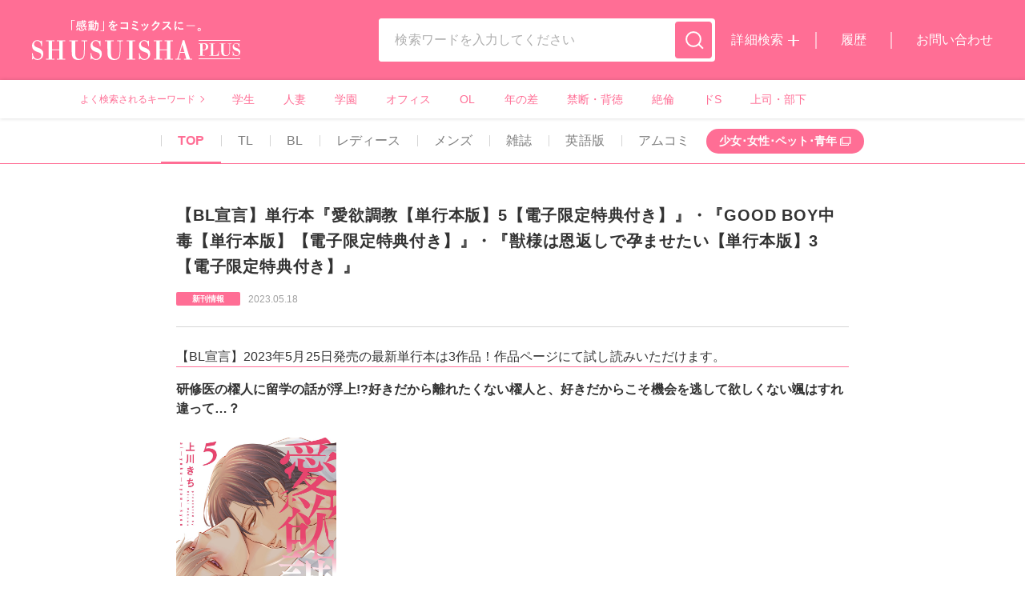

--- FILE ---
content_type: text/html; charset=UTF-8
request_url: https://www.shusuisha.com/information/info20230518-BL
body_size: 8684
content:
<script>console.dir('$previewConfirmUrl = ');</script>
<script>console.dir('$page->fullPath = ');</script>

  <!DOCTYPE html>
  <html lang="ja">
  <script>var book_api_url_root = 'https://www.shusuisha.com';</script><script>var book_api_key = 'd15cf5d2-7cd8-41b2-a224-65f5e43be08d';</script>    <head>
      <meta charset="utf-8">
      <meta name="format-detection" content="telephone=no">
      <meta name="theme-color" content="#FF6E95">
      <script>
      var ua = window.navigator.userAgent;
      if(ua.indexOf('macintosh') > -1 && 'ontouchend' in document){
          document.write('<meta name="viewport" content="width=375">');
          document.write('<style>.colophon-container{max-width: 375px!important;}</style>');
      } else if (ua.indexOf('Android') != -1 || ua.indexOf('iPhone') != -1) {
        document.write('<meta name="viewport" content="device-width,initial-scale=1.0,minimum-scale=1.0">');
      } else {
        document.write('<meta name="viewport" content="width=1280">');
      }
      </script>
            <script>
      var tmp_str = '[{&quot;id&quot;:&quot;0&quot;,&quot;name&quot;:&quot;TOP&quot;,&quot;title&quot;:&quot;TOP&quot;,&quot;LongTitle&quot;:&quot;TOP&quot;,&quot;path&quot;:&quot;\/&quot;},{&quot;id&quot;:&quot;4&quot;,&quot;name&quot;:&quot;TL&quot;,&quot;title&quot;:&quot;TL&quot;,&quot;LongTitle&quot;:&quot;TL(\u30c6\u30a3\u30fc\u30f3\u30ba\u30e9\u30d6)&quot;,&quot;path&quot;:&quot;tl&quot;},{&quot;id&quot;:&quot;5&quot;,&quot;name&quot;:&quot;BL&quot;,&quot;title&quot;:&quot;BL&quot;,&quot;LongTitle&quot;:&quot;BL(\u30dc\u30fc\u30a4\u30ba\u30e9\u30d6)&quot;,&quot;path&quot;:&quot;bl&quot;},{&quot;id&quot;:&quot;6&quot;,&quot;name&quot;:&quot;\u30ec\u30c7\u30a3\u30fc\u30b9&quot;,&quot;title&quot;:&quot;\u30ec\u30c7\u30a3\u30fc\u30b9&quot;,&quot;LongTitle&quot;:&quot;\u30ec\u30c7\u30a3\u30fc\u30b9&quot;,&quot;path&quot;:&quot;ladys&quot;},{&quot;id&quot;:&quot;8&quot;,&quot;name&quot;:&quot;\u30e1\u30f3\u30ba&quot;,&quot;title&quot;:&quot;\u30e1\u30f3\u30ba&quot;,&quot;LongTitle&quot;:&quot;\u30e1\u30f3\u30ba&quot;,&quot;path&quot;:&quot;mens&quot;},{&quot;id&quot;:&quot;9&quot;,&quot;name&quot;:&quot;\u96d1\u8a8c&quot;,&quot;title&quot;:&quot;\u96d1\u8a8c&quot;,&quot;LongTitle&quot;:&quot;\u96d1\u8a8c&quot;,&quot;path&quot;:&quot;magazine&quot;},{&quot;id&quot;:&quot;10&quot;,&quot;name&quot;:&quot;&quot;,&quot;title&quot;:&quot;&quot;,&quot;LongTitle&quot;:&quot;&quot;,&quot;path&quot;:&quot;&quot;},{&quot;id&quot;:&quot;11&quot;,&quot;name&quot;:&quot;\u82f1\u8a9e\u7248&quot;,&quot;title&quot;:&quot;\u82f1\u8a9e\u7248&quot;,&quot;LongTitle&quot;:&quot;\u82f1\u8a9e\u7248&quot;,&quot;path&quot;:&quot;eng&quot;},{&quot;id&quot;:&quot;12&quot;,&quot;name&quot;:&quot;&quot;,&quot;title&quot;:&quot;&quot;,&quot;LongTitle&quot;:&quot;&quot;,&quot;path&quot;:&quot;&quot;},{&quot;id&quot;:&quot;99&quot;,&quot;name&quot;:&quot;\u30a2\u30e0\u30b3\u30df&quot;,&quot;title&quot;:&quot;\u30a2\u30e0\u30b3\u30df&quot;,&quot;LongTitle&quot;:&quot;\u30a2\u30e0\u30b3\u30df&quot;,&quot;path&quot;:&quot;amucomi&quot;},{&quot;id&quot;:&quot;0&quot;,&quot;name&quot;:&quot;\u3044\u3051\u306a\u3044\u611b\u604b&quot;,&quot;title&quot;:&quot;\u3044\u3051\u306a\u3044\u611b\u604b&quot;,&quot;LongTitle&quot;:&quot;\u3044\u3051\u306a\u3044\u611b\u604b&quot;,&quot;path&quot;:&quot;amucomi\/ikenai&quot;},{&quot;id&quot;:&quot;0&quot;,&quot;name&quot;:&quot;Comic miw&quot;,&quot;title&quot;:&quot;Comic miw&quot;,&quot;LongTitle&quot;:&quot;Comic miw&quot;,&quot;path&quot;:&quot;amucomi\/comicmiw&quot;},{&quot;id&quot;:&quot;0&quot;,&quot;name&quot;:&quot;B-Levo&quot;,&quot;title&quot;:&quot;B-Levo&quot;,&quot;LongTitle&quot;:&quot;B-Levo&quot;,&quot;path&quot;:&quot;amucomi\/blevo&quot;},{&quot;id&quot;:&quot;0&quot;,&quot;name&quot;:&quot;MONSTER&quot;,&quot;title&quot;:&quot;MONSTER&quot;,&quot;LongTitle&quot;:&quot;MONSTER&quot;,&quot;path&quot;:&quot;amucomi\/monster&quot;}]';
      var top_category_array = JSON.parse(tmp_str.replace(/\&quot;/g, '"'));
      function getCategoryKeyFromPath(path) {
        for (var i = 0 ; i < top_category_array.length ; i++ ) {
          if (top_category_array[i].path == path) {
            return top_category_array[i].id;
          }
        }
        return false;
      }

      function getCategoryNameFromPath(path) {
        for (var i = 0 ; i < top_category_array.length ; i++ ) {
          if (top_category_array[i].path == path) {
            return top_category_array[i].name;
          }
        }
        return false;
      }

      function getCategoryTitleFromPath(path) {
        for (var i = 0 ; i < top_category_array.length ; i++ ) {
          if (top_category_array[i].path == path) {
            return top_category_array[i].title;
          }
        }
        return false;
      }

      function getCategoryLongTitleFromPath(path) {
        for (var i = 0 ; i < top_category_array.length ; i++ ) {
          if (top_category_array[i].path == path) {
            return top_category_array[i].LongTitle;
          }
        }
        return false;
      }
      </script>

            
      
            <script defer src="https://cdn.jsdelivr.net/npm/vue@2"></script>
      <title>【BL宣言】単行本『愛欲調教【単行本版】5【電子限定特典付き】』・『GOOD BOY中毒【単行本版】【電子限定特典付き】』・『獣様は恩返しで孕ませたい【単行本版】3【電子限定特典付き】』｜秋水社PLUS</title>
      <meta name="description" content="">
      <meta name="keywords" content="">
      <meta property="og:site_name" content="秋水社PLUS｜ティーンズラブ・ボーイズラブ等の作品情報サイト">
      <meta property="og:title" content="【BL宣言】単行本『愛欲調教【単行本版】5【電子限定特典付き】』・『GOOD BOY中毒【単行本版】【電子限定特典付き】』・『獣様は恩返しで孕ませたい【単行本版】3【電子限定特典付き】』｜秋水社PLUS">
      <meta property="og:type" content="article">
      <meta property="og:url" content="https://www.shusuisha.com/information/info20230518-BL">
                <meta name="thumbnail" content="" />
          <meta property="og:image" content="">
            <meta property="og:description" content="">
      <meta property="og:locale" content="ja_JP" />

      <meta name="twitter:card" content="summary_large_image">
      <!--<meta name="twitter:site" content="@XXXX">-->
      <meta name="twitter:title" content="【BL宣言】単行本『愛欲調教【単行本版】5【電子限定特典付き】』・『GOOD BOY中毒【単行本版】【電子限定特典付き】』・『獣様は恩返しで孕ませたい【単行本版】3【電子限定特典付き】』｜秋水社PLUS">
      <meta name="twitter:description" content="">
      <meta name="twitter:image" content="">
      <meta property="og:url" content="https://www.shusuisha.com/information/info20230518-BL" />
      
      <link rel="canonical" href="https://www.shusuisha.com/information/info20230518-BL">
      <!-- favicon touch-icon -->
      <link rel="shortcut icon" href="https://d2cu3lxf4ibedh.cloudfront.net/e950f5e619fe6846312d86ae8da8975c/common/favicon.ico?1631597980">
      <link rel="apple-touch-icon" sizes="180x180" href="https://d2cu3lxf4ibedh.cloudfront.net/e950f5e619fe6846312d86ae8da8975c/common/apple-touch-icon.png?1631852381">
      <link rel="apple-touch-icon-precomposed" sizes="180x180" href="https://d2cu3lxf4ibedh.cloudfront.net/e950f5e619fe6846312d86ae8da8975c/common/apple-touch-icon.png?1631852381}">
      <link rel="preconnect" href="https://fonts.gstatic.com">
      <link rel="preload" as="font" href="https://d2cu3lxf4ibedh.cloudfront.net/e950f5e619fe6846312d86ae8da8975c/common/NotoSansJP-Regular.woff2?1722836921" crossorigin>
      <link rel="preload" as="font" href="https://d2cu3lxf4ibedh.cloudfront.net/e950f5e619fe6846312d86ae8da8975c/common/NotoSansJP-Bold.woff2?1722836921" crossorigin>
      <style>
      @font-face {
          font-family: 'Noto Sans JP';
          font-weight: 700;
          font-display: swap;                
          src: url(https://d2cu3lxf4ibedh.cloudfront.net/e950f5e619fe6846312d86ae8da8975c/common/NotoSansJP-Bold.woff2?1722836921) format('woff2');
      }
      @font-face {
          font-family: 'Noto Sans JP';
          font-weight: 400;
          font-display: swap;                
          src: url(https://d2cu3lxf4ibedh.cloudfront.net/e950f5e619fe6846312d86ae8da8975c/common/NotoSansJP-Regular.woff2?1722836921) format('woff2');
      }
      </style>
      <link defer rel="stylesheet" href="https://d2cu3lxf4ibedh.cloudfront.net/e950f5e619fe6846312d86ae8da8975c/common/slick-theme.css?1723005410?20240806">
      <link defer rel="stylesheet" href="https://d2cu3lxf4ibedh.cloudfront.net/e950f5e619fe6846312d86ae8da8975c/common/style.css?1737422974?20250121">
      <link defer rel="stylesheet" href="https://d2cu3lxf4ibedh.cloudfront.net/e950f5e619fe6846312d86ae8da8975c/common/style.uncompressed.css?1761031102?20250121">
      <link defer rel="stylesheet" href="https://d2cu3lxf4ibedh.cloudfront.net/e950f5e619fe6846312d86ae8da8975c/common/popup.css?1735003230">
      <link defer rel="stylesheet" href="https://d2cu3lxf4ibedh.cloudfront.net/e950f5e619fe6846312d86ae8da8975c/common/modaal.css?1631686219">
      <link defer rel="stylesheet" href="https://d2cu3lxf4ibedh.cloudfront.net/e950f5e619fe6846312d86ae8da8975c/common/slick.css?1631686219">
      <script src="https://d2cu3lxf4ibedh.cloudfront.net/e950f5e619fe6846312d86ae8da8975c/common/jquery-3.4.1.min.js?1631686261"></script>
      <script defer src="https://d2cu3lxf4ibedh.cloudfront.net/e950f5e619fe6846312d86ae8da8975c/common/jquery-ui.js?1631686261"></script>
      <script defer src="https://d2cu3lxf4ibedh.cloudfront.net/e950f5e619fe6846312d86ae8da8975c/common/listmousedragscroll.min.js?1631686261"></script>
      <script defer src="https://d2cu3lxf4ibedh.cloudfront.net/e950f5e619fe6846312d86ae8da8975c/common/ofi.js?1631686261"></script>
            <meta name="bgimg" src="https://d2cu3lxf4ibedh.cloudfront.net/e950f5e619fe6846312d86ae8da8975c/common/thum_bg.svg?1631517529">
      <!---->
            <style>
.product-item,
.product-item-thum-wrapper {
    height: auto;
}
#detail-list-switch {
    position:absolute;
    opacity:0;
    pointer-event:none;
    z-index: -1000;
}

.product-item-thum-wrapper .comic-item-thum-wrapper:last-child {
    margin-bottom: 0;
}
  .product-list.bookpage-product-list .product-item {
    transition: opacity 0.3s ease-in-out;
  }
  
  #detail-list-switch:not(:checked) ~ .product-list.bookpage-product-list .product-item:not(:first-child) {
      opacity: 0;
      max-height: 0;
      overflow: hidden;
      padding:0;
      margin:0;
      border: none;
  }
  
  #detail-list-switch:not(:checked) ~ #pagenation {
    display: none;
  }
  
  .product-list-read-more-btn {
    display: flex;
    justify-content: center;
    align-items:center;
    width: 200px;
    height: 40px;
    border: 1px solid #D5D5D5;
    border-radius: 4px;
    background: #ffffff;
    margin: auto;
    margin-top: 16px;
  }
  .product-list-read-more-btn .text {
      position:relative;
    font-size: 14px;
    font-weight: 700;
    padding-right: calc( 12px + 4px );
  }
  
  .product-list-read-more-btn .text::before,
  .product-list-read-more-btn .text::after {
      position:absolute;
      content: '';
      width: 12px;
      height: 2px;
      background: #FF6E95;
      margin: auto;
      top: 0;
      right: 0;
      bottom: 0;
      
      
  }
  
  .product-list-read-more-btn .text::after {
      transform: rotate(90deg);
  }
  
  .product-item-thum-wrapper {
      width: 56px;
  }
  
  #detail-list-switch:checked ~ .product-list-read-more-btn {
      display: none;
  }
  
  @media screen and (max-width: 1024px) {
      .product-list-read-more-btn {
          margin-top: 10px;
      }
   .product-item-thum-wrapper {
          width: 49px;
      }
      
          .store-link-item {
              width: calc(((100% - (8px * 3)) / 4));
          }
  }
  
</style>
          <style>
      .slick-slide {
          height:auto;
      }
      </style>
        <style>
        @media  screen and (max-width: 1024px) {
          .product-item {
            flex-wrap: wrap;
          }
        }
        
        .product-item-btn-wrapper {
          width: calc( 16px + 126px);
          flex-shrink: 0;
          padding-left: 16px;
        }
        
        @media  screen and (max-width: 1024px) {
          .product-item-btn-wrapper {
            display: flex;
            justify-content: flex-end;
            width: 100%;
            padding: 0;
            padding-top: 10px;
          }
        }
        
        .product-item-btn-wrapper .btn-read-sample-detail {
          width: 100%;
          height: 38px;
          font-size: 14px;
        }
        
        @media  screen and (max-width: 1024px) {
          .product-item-btn-wrapper .btn-read-sample-detail {
            width: 100%;
            max-width: calc( 100% - 60px  - 10px);
            margin-right: 0;
          }
        }
        
        .product-item-thum-wrapper {
          flex-shrink: 0;
        }
        
        .tab-link-item[data-category_id="10"],
        .tab-link-item[data-category_id="12"] {
            display:none;
        }
        </style>
  <meta name="csrf-token" content='cI2CwOkgsUcSBI8KcwzqB6QQw7hvLq3bgxJICCRo'><!-- Global site tag (gtag.js) - Google Analytics -->
<script async src="https://www.googletagmanager.com/gtag/js?id=G-BE7SX9CR9V"></script>
<script>
window.dataLayer = window.dataLayer || [];
function gtag(){dataLayer.push(arguments);}
gtag('js', new Date());

gtag('config', 'G-BE7SX9CR9V');
</script>

    <script type="text/javascript" src="https://www.shusuisha.com/js/js-analytics.js?1769559586"></script>
    <script type="text/javascript">
        jsAccess('uuid=a0fc76c6-d9ce-45ec-a8af-dbb5197e39ba&path=information%2Finfo20230518-BL&query=&category_id=1&article_id=291&tags=%5B%5D&requested_at=2026-02-03+04%3A50%3A49.431661&responsed_at=2026-02-03+04%3A50%3A49.719343', 'cI2CwOkgsUcSBI8KcwzqB6QQw7hvLq3bgxJICCRo');
    </script>
</head>
      <style>
    .sr-only {
      position: absolute !important;
      width: 1px !important;
      height: 1px !important;
      padding: 0 !important;
      margin: -1px !important;
      overflow: hidden !important;
      clip: rect(0, 0, 0, 0) !important;
      white-space: nowrap !important;
      border: 0 !important;
    }
  </style>
  <body category="information/info20230518-BL" class="crf-page__article">
    <div class="header-wrapper">
        <!-- header -->
        <header class="header">
          <div class="header-left">
            <div class="header-heading"><a class="header-logo-img-wrapper" href="https://www.shusuisha.com"><img class="header-logo-img" src="https://d2cu3lxf4ibedh.cloudfront.net/e950f5e619fe6846312d86ae8da8975c/common/mainlogo.svg?1765772218?c=20251215" alt="秋水社PLUS"><span class="sr-only">秋水社PLUS（ティーンズラブ・ボーイズラブ等）</span></a></div>
          </div>
          <div class="header-right">
            <form action="https://www.shusuisha.com/search" method="get" class="header-search-container">
              <div class="search-input-wrapper">
                <input class="search-input" type="search" name="q" value="" placeholder="検索ワードを入力してください">
              </div><a class="js-search-cancel btn-search-clear" href="javascript:void(0);"></a>
              <button class="btn btn-search-submit" type="submit"><img class="btn-search-submit-img" src="https://d2cu3lxf4ibedh.cloudfront.net/e950f5e619fe6846312d86ae8da8975c/common/icon_search.svg?1631517532" alt="探す"></button>
            </form>
            <div class="header-menu-list"><a class="header-menu-item btn-search-detail" href="https://www.shusuisha.com/search">詳細検索</a><a class="header-menu-item" href="https://www.shusuisha.com/mypage">履歴</a><a class="header-menu-item" href="https://www.shusuisha.co.jp/inquiry_select">お問い合わせ</a></div>
          </div>
        </header>

                  <!-- よく検索されるキーワード -->
        <div class="container frequently-keyword-container">
            <div class="flex-container frequently-keyword-wrapper">
              <div class="frequently-keyword-heading">よく検索されるキーワード</div>
              <div class="frequently-keyword-list-wrapper">
                <ul id="header-keywords" v-cloak class="js-scrollable frequently-keyword-list">
                  <li v-for="keyword in keywords" class="frequently-keyword-item">
                    <a class="frequently-keyword-link" v-bind:href="'https://www.shusuisha.com/search?keyword=' + keyword.title_encode">{{ keyword.title }}</a>
                  </li>
                </ul>
              </div>
            </div>
          </div>        
      </div><a class="js-menu-openner btn-sp-menu-openner" href="javascript:void(0);"><span></span><span></span><span></span><span></span></a>
      <div class="sp-menu is-active">
        <div class="sp-menu-inner">
          <div class="sp-menu-sub-menu-list-wrapper">
            <div class="sp-menu-sub-menu-list"><a class="btn-sub-menu btn-sub-menu-search-detail" href="https://www.shusuisha.com/./search"><span class="btn-sub-menu-txt">詳細検索</span></a><a class="btn-sub-menu" href="https://www.shusuisha.com/./mypage"><span class="btn-sub-menu-txt">履歴</span></a><a class="btn-sub-menu" href="https://www.shusuisha.co.jp/inquiry_select"><span class="btn-sub-menu-txt">お問い合わせ</span></a></div>
          </div>
          <div class="sub-menu-keyword-wrapper">
            <div class="sub-menu-keyword-heading">よく検索されるキーワード</div>
            <div class="sub-menu-keyword-list-wrapper">
              <ul id="header-keywords-sp" v-cloak class="sub-menu-keyword-list">
                <li v-for="keyword in keywords" class="sub-menu-keyword-item">
                  <a class="sub-menu-keyword" v-bind:href="'https://www.shusuisha.com/search?keyword=' + keyword.title_encode">{{ keyword.title }}</a>
                </li>
              </ul>
            </div>
          </div>
          <div class="sub-menu-menu-wrapper">
            <ul class="sub-menu-menu-list">
                                                  <li class="sub-menu-menu-item" data-category_id="0">
                      <!-- menu-item -->
                      <a class="sub-menu-menu-item-link " href="https://www.shusuisha.com">
                        TOP
                      </a>
                    </li>
                                                                  <li class="sub-menu-menu-item" data-category_id="4">
                      <!-- menu-item -->
                      <a class="sub-menu-menu-item-link " href="https://www.shusuisha.com/tl">
                        TL
                      </a>
                    </li>
                                                                  <li class="sub-menu-menu-item" data-category_id="5">
                      <!-- menu-item -->
                      <a class="sub-menu-menu-item-link " href="https://www.shusuisha.com/bl">
                        BL
                      </a>
                    </li>
                                                                  <li class="sub-menu-menu-item" data-category_id="6">
                      <!-- menu-item -->
                      <a class="sub-menu-menu-item-link js-btn-adult" href="https://www.shusuisha.com/ladys">
                        レディース
                      </a>
                    </li>
                                                                  <li class="sub-menu-menu-item" data-category_id="8">
                      <!-- menu-item -->
                      <a class="sub-menu-menu-item-link js-btn-adult" href="https://www.shusuisha.com/mens">
                        メンズ
                      </a>
                    </li>
                                                                  <li class="sub-menu-menu-item" data-category_id="9">
                      <!-- menu-item -->
                      <a class="sub-menu-menu-item-link " href="https://www.shusuisha.com/magazine">
                        雑誌
                      </a>
                    </li>
                                                                                                <li class="sub-menu-menu-item" data-category_id="11">
                      <!-- menu-item -->
                      <a class="sub-menu-menu-item-link " href="https://www.shusuisha.com/eng">
                        英語版
                      </a>
                    </li>
                                                                                                <li class="sub-menu-menu-item" data-category_id="99">
                      <!-- menu-item -->
                      <a class="sub-menu-menu-item-link " href="https://www.shusuisha.com/amucomi">
                        アムコミ
                      </a>
                    </li>
                                                        </ul>
          </div>
          <div class="sub-menu-page-link-wrapper">
            <ul class="sub-menu-page-link-list">
              <li class="sub-menu-page-link-item"><a class="sub-menu-page-link-link" href="https://www.shusuisha.co.jp/company">会社情報</a></li>
              <li class="sub-menu-page-link-item"><a class="sub-menu-page-link-link" href="https://www.shusuisha.co.jp/recruit">採用情報</a></li>
              <li class="sub-menu-page-link-item"><a class="sub-menu-page-link-link" href="https://www.shusuisha.co.jp/ordersheet">書店用注文書</a></li>
              <li class="sub-menu-page-link-item"><a class="sub-menu-page-link-link" href="https://www.shusuisha.co.jp/entry">作品募集</a></li>
              <!-- / -->
            </ul>
          </div><a class="js-menu-closer btn btn-close-sp-sub-menu" href="javascript:void(0);"><span class="btn-close-sp-sub-menu-txt">閉じる </span></a>
        </div>
      </div>
    <main class="main-container">
      <div class="main-top">
                  <!-- TOP-TAB -->
<style>
@media  screen and (min-width: 1025px) {
    .tab-link-list {
            justify-content: center;
    }
}
</style>
<div class="container tab-link-list-container">
    <div class="flex-container tab-link-list-wrapper">
    <ul class="tab-link-list">
        <div class="tab-link-list-inner">
                                    <li class="tab-link-item 
                      is-active " data-category_id="0">
                    <a class="tab-link-link " href="https://www.shusuisha.com">TOP</a>
                </li>
                                                                <li class="tab-link-item 
                     " data-category_id="4">
                    <a class="tab-link-link " href="https://www.shusuisha.com/tl">TL</a>
                </li>
                                                                <li class="tab-link-item 
                     " data-category_id="5">
                    <a class="tab-link-link " href="https://www.shusuisha.com/bl">BL</a>
                </li>
                                                                <li class="tab-link-item 
                     " data-category_id="6">
                    <a class="tab-link-link js-btn-adult" href="https://www.shusuisha.com/ladys">レディース</a>
                </li>
                                                                <li class="tab-link-item 
                     " data-category_id="8">
                    <a class="tab-link-link js-btn-adult" href="https://www.shusuisha.com/mens">メンズ</a>
                </li>
                                                                <li class="tab-link-item 
                     " data-category_id="9">
                    <a class="tab-link-link " href="https://www.shusuisha.com/magazine">雑誌</a>
                </li>
                                    </div>
                    <div class="tab-link-list-inner">
                                                                                    <li class="tab-link-item 
                     " data-category_id="11">
                    <a class="tab-link-link " href="https://www.shusuisha.com/eng">英語版</a>
                </li>
                                                                                    <li class="tab-link-item 
                     " data-category_id="99">
                    <a class="tab-link-link " href="https://www.shusuisha.com/amucomi">アムコミ</a>
                </li>
                                            <li class="tab-link-item is-outside-link">
          <div class="tab-link-link-btn-wrapper">
            <a class="tab-link-link-btn" href="https://www.shusuisha.co.jp" taregt="_blank">
              <span class="text">少女･女性･ペット･青年</span>
            </a>
          </div>
        </li>
        </div>
    </ul>
    </div>
</div>
                                  
          <div class="flex-container info-detail-container">
        <div class="info-detail-title-heading-wrapper">
          <h1 class="info-detail-title-heading">【BL宣言】単行本『愛欲調教【単行本版】5【電子限定特典付き】』・『GOOD BOY中毒【単行本版】【電子限定特典付き】』・『獣様は恩返しで孕ませたい【単行本版】3【電子限定特典付き】』</h1>
          <div class="info-detail-title-meta">
                           <span class="info-item-category" data-category="新刊情報">
                新刊情報
                </span>
            	    <span class="info-item-date">2023.05.18 </span>
         </div>
        </div>
        <div class="info-detail-body">
          <div class="info-detail-body-left">
            <div>
               <div class="crf-ckeditor_inner">
<p>【BL宣言】2023年5月25日発売の最新単行本は3作品！作品ページにて試し読みいただけます。</p>

<hr />
<p></p>

<p><b>研修医の櫂人に留学の話が浮上!?好きだから離れたくない櫂人と、好きだからこそ機会を逃して欲しくない颯はすれ違って…？</b><br />
<br />
<img alt="" src="https://d2cu3lxf4ibedh.cloudfront.net/e950f5e619fe6846312d86ae8da8975c/common/aiyokuchoukyou_tan_005_kyotsu.jpg" style="max-width: 100%; height: auto; width: 200px;" /><br />
 </p>

<p>作品名：<a href="https://www.shusuisha.com/book/806247">愛欲調教【単行本版】【電子限定特典付き】5</a><br />
※紙単行本版はタイトルが異なります。</p>

<p>著者：<a href="https://www.shusuisha.com/search?author=%E4%B8%8A%E5%B7%9D%E3%81%8D%E3%81%A1"> 上川きち</a></p>

<p></p>

<hr />
<p></p>

<p><b>陰キャSubの瑠衣が出会い系アプリでDom探しをすると、手違いで全く好みじゃないイカついDomの律とマッチングしてしまい…!?</b><br />
<br />
<img alt="" src="https://d2cu3lxf4ibedh.cloudfront.net/e950f5e619fe6846312d86ae8da8975c/common/goodboy_tan_001_kyotsu.jpg" style="max-width: 100%; height: auto; width: 200px;" /><br />
 </p>

<p>作品名：<a href="https://www.shusuisha.com/book/806254">GOOD BOY中毒【単行本版】【電子限定特典付き】1</a></p>

<p>著者：<a href="https://www.shusuisha.com/search?author=%E3%81%A8%E3%82%82%E3%81%A1">ともち</a></p>

<p></p>

<hr />
<p><br />
<b>人とは異なる子育てにコロと奮闘する友利人。ある夜、棲家から戻らないコロ達を探しに行くと出くわしたのはコロじゃない獣様で!?</b></p>

<p></p>

<p><img alt="" src="https://d2cu3lxf4ibedh.cloudfront.net/e950f5e619fe6846312d86ae8da8975c/common/kemonosamaha_tan_003_kyotsu.jpg" style="max-width: 100%; height: auto; width: 200px;" /><br />
 </p>

<p>作品名：<a href="https://www.shusuisha.com/book/806248">獣様は恩返しで孕ませたい【単行本版】【電子限定特典付き】3</a></p>

<p>※紙単行本版はタイトルが異なります。</p>

<p>著者：<a href="https://www.shusuisha.com/search?author=%E7%AB%8B%E8%8A%B1%E3%83%93%E3%82%B9%E3%82%B3"> 立花ビスコ</a></p>
</div>
            </div>
          </div>
                  </div>
      </div>
                          </div>
                  <div class="main-bottom">
            <div class="flex-container">
              <div class="breadcrumb-wrapper">
                <ul class="breadcrumb">
                  <li class="breadcrumb-item"><a class="breadcrumb-link" href="https://www.shusuisha.com">TOP</a></li>
                                                        
                                                            <li class="breadcrumb-item"><a class="breadcrumb-link" href="https://www.shusuisha.com/information">お知らせ一覧</a></li>
                                                        <li class="breadcrumb-item is-active">
                    <a class="breadcrumb-link" href="https://www.shusuisha.com/information/info20230518-BL">【BL宣言】単行本『愛欲調教【単行本版】5【電子限定特典付き】』・『GOOD BOY中毒【単行本版】【電子限定特典付き】』・『獣様は恩返しで孕ませたい【単行本版】3【電子限定特典付き】』</a>
                  </li>
                </ul>
              </div>
            </div>
          </div>
        
      </main>
              <!-- modals-->
  <div class="js-modal-wrapper">
    <!-- clear-history-->
    <div class="js-modal" id="clear-history-modal">
      <div class="modal-container modal-container-medium">
        <div class="modal-body">
          <div class="modal-body-inner">
            <p class="modal-body-inner-txt">
              履歴を削除すると元に戻せませんが<br>本当に削除しますか？</p>
          </div>
        </div>
        <div class="confirm-modal-submit-btn-list"><a class="js-close-modal btn btn-back" href="javascript:void(0);">閉じる</a><a class="btn btn-submit btn-submit-modal" href="javascript:void(0);" onclick="javascript:clearHistory();">削除する</a></div>
      </div>
    </div>

    <!-- delete-bookmarks-->
    <div class="js-modal" id="delete-bookmarks-modal">
      <div class="modal-container modal-container-medium">
        <div class="modal-body">
          <div class="modal-body-inner">
            <p class="modal-body-inner-txt">
              お気に入りからこの作品を削除します。<br>本当に削除しますか？</p>
          </div>
        </div>
        <div class="confirm-modal-submit-btn-list"><a class="js-close-modal btn btn-back" href="javascript:void(0);" onclick="javascript:$('.js-btn-add-boommark').removeClass('is-loading');">閉じる</a><a class="btn btn-submit btn-submit-modal" href="javascript:void(0);" onclick="javascript:deleteBookmark();">削除する</a></div>
      </div>
    </div>

    <!-- too-many-bookmarks-->
    <div class="js-modal" id="too-many-bookmarks-modal">
      <div class="modal-container modal-container-medium">
        <div class="modal-body">
          <div class="modal-body-inner">
            <p class="modal-body-inner-txt">
              すでにお気に入り登録の上限20件にまで<br>達しています。
              <br>新しくお気に入り登録をする場合は
              <br>以下から不要な登録を解除してください。
            </p>
          </div>
        </div>
        <div class="confirm-modal-submit-btn-list"><a class="js-close-modal btn btn-back" href="javascript:void(0);">閉じる</a><a class="btn btn-submit btn-submit-modal" href="https://www.shusuisha.com/mypage#bookmark">確認する</a></div>
      </div>
    </div>

    <!-- age-verification-modal-->
    <div class="js-modal" id="age-verification-modal">
      <div class="modal-container modal-container-medium"><img class="age-icon-img" src="https://d2cu3lxf4ibedh.cloudfront.net/e950f5e619fe6846312d86ae8da8975c/common/icon_age.svg?1631517531" alt="年齢確認"/>
        <h5 class="modal-heading">年齢確認</h5>
        <div class="modal-body">
          <div class="modal-body-inner">
            <p class="age-verification-txt">
              こちらのページには、18歳未満の方には<br>不適切な表現を含んでおります。
              <br>18歳未満の方のアクセスは固くお断りします。
            </p>
            <p class="age-verification-anottation">あなたは１８歳以上ですか？</p>
          </div>
        </div>
        <div class="confirm-modal-submit-btn-list"><a class="js-close-modal btn btn-back" href="javascript:void(0);">いいえ<span class="btn-back-small">（閉じる）</span></a><a class="js-set-cookie-then-read-book btn btn-submit btn-submit-modal" href="javascript:void(0);">はい </a></div>
      </div>
    </div>

    <!-- confirm-contact-form-->
    <div class="js-modal" id="confirm-modal">
      <div class="modal-container">
        <h5 class="modal-heading">この内容で送信しますか？</h5>
        <div class="modal-body">
          <div class="modal-body-inner modal-body-inner-confirm">
          </div>
        </div>
        <div class="confirm-modal-submit-btn-list"><a class="js-close-modal btn btn-back" href="javascript:void(0);">戻る</a>
          <button class="btn btn-submit btn-submit-modal" type="submit">送信する </button>
        </div>
      </div>
    </div>

  </div>            <!-- footer -->
<a class="js-scroll-top btn-scroll-top" href="javascript:void(0);">TOP</a>
<footer class="footer">
    <div class="flex-container footer-inner">
      <div class="footer-inner-left"><a class="footer-logo-img-wrapper" href="https://www.shusuisha.com/."><img class="footer-logo-img" src="https://d2cu3lxf4ibedh.cloudfront.net/e950f5e619fe6846312d86ae8da8975c/common/mainlogo.svg?1765772218" alt="秋水社"></a></div>
      <div class="footer-inner-right">
        <div class="footer-link-list-wrapper">
          <ul class="footer-link-list">
            <li class="footer-link-item"><a class="footer-link-item-link" href="https://www.shusuisha.com/.">トップページ</a></li>
            <li class="footer-link-item"><a class="footer-link-item-link" href="https://www.shusuisha.co.jp/company">会社情報</a></li>
            <li class="footer-link-item"><a class="footer-link-item-link" href="https://www.shusuisha.co.jp/recruit">採用情報</a></li>
            <li class="footer-link-item"><a class="footer-link-item-link" href="https://www.shusuisha.co.jp/inquiry_select">お問い合わせ</a></li>
          </ul>
        </div>
        <div class="footer-link-list-wrapper">
          <ul class="footer-link-list">
            <li class="footer-link-item"><a class="footer-link-item-link" href="https://www.shusuisha.co.jp/ordersheet">書店用注文書</a></li>
            <li class="footer-link-item"><a class="footer-link-item-link" href="https://www.shusuisha.co.jp/entry">作品募集</a></li>
            <li class="footer-link-item"><a class="footer-link-item-link" href="https://www.shusuisha.co.jp/privacy">プライバシーポリシー</a></li>
                      </ul>
        </div>
      </div>
    </div>
  </footer>
  
  <!-- copyright -->
  <div class="copyright-wrapper">
    <div class="copyright">Copyright © Shusuisha inc. All Rights Reserved.</div>
  </div>
    </body>
  
  
    
      <script type="application/ld+json">
    {
    "@context": "http://schema.org",
        "@type": "Article",
        "mainEntityOfPage": {
            "@type": "WebPage",
            "@id": "https://www.shusuisha.com/information/info20230518-BL"
        },
        "headline": "【BL宣言】単行本『愛欲調教【単行本版】5【電子限定特典付き】』・『GOOD BOY中毒【単行本版】【電子限定特典付き】』・『獣様は恩返しで孕ませたい【単行本版】3【電子限定特典付き】』",
        "description": "
【BL宣言】2023年5月25日発売の最新単行本は3作品！作品ページにて試し読みいただけます。




研修医の櫂人に留学の話が浮上!...",
          "image": [
                          "https://d2cu3lxf4ibedh.cloudfront.net/e950f5e619fe6846312d86ae8da8975c/common/corporate_logo.png?1631853791"
                      ],
        "datePublished": "2023-05-18T00:00:00+09:00",
        "dateModified": "2023-05-18T00:00:00+09:00",
        "publisher": {
        "@type": "Organization",
        "name": "株式会社秋水社",
        "logo": {
            "@type": "ImageObject",
            "url": "https://d2cu3lxf4ibedh.cloudfront.net/e950f5e619fe6846312d86ae8da8975c/common/corporate_logo.png?1631853791"
        }
        },
        "author": {
            "@type": "Organization",
            "name": "秋水社PLUS"
        }
    }
    </script>
  
  <script defer src="https://d2cu3lxf4ibedh.cloudfront.net/e950f5e619fe6846312d86ae8da8975c/common/jquery.cookie.js?1631686261" crossorigin="anonymous"></script>
  <script defer src="https://d2cu3lxf4ibedh.cloudfront.net/e950f5e619fe6846312d86ae8da8975c/common/modaal.js?1631686260"></script>
  <script defer src="https://d2cu3lxf4ibedh.cloudfront.net/e950f5e619fe6846312d86ae8da8975c/common/slick.js?1631686261"></script>
  <script defer src="https://d2cu3lxf4ibedh.cloudfront.net/e950f5e619fe6846312d86ae8da8975c/common/ecl.js?1631686261"></script>
  <script defer src="https://d2cu3lxf4ibedh.cloudfront.net/e950f5e619fe6846312d86ae8da8975c/common/main.js?1768441438?20260115"></script>
  <script defer src="https://d2cu3lxf4ibedh.cloudfront.net/e950f5e619fe6846312d86ae8da8975c/common/popup.js?1735119899?202412251"></script>
  <script>
  /** book_script.js  **/
  window.addEventListener('message', function (e) {
      var href = 'https://www.shusuisha.com';
    switch (e.data.action) {
      case 'SyncMessage':
          if (e.data.message == 'redirect') {
              var custom_history = getCustomHistory();
              if ( custom_history ) {
                  href = JSON.parse(localStorage.getItem('custom_history'))
              }
              //iframeかどうか？
              if(window == window.parent) {
                  setCustomHistory();
                  location.href = href;
              } else {
                  //parent.location.href = href;
                  parent.postMessage({action: 'SyncMessage',message: href}, '*');
              }
          }
        break;
    }
  });

  /*** URLを開く ***/
  $('.js-open-next-url').on('click', function(event){
      event.preventDefault();
      var href = $(this).attr('href');

      //iframeかどうか？
      if(window == window.parent) {
          setCustomHistory();
          location.href = href;
      } else {
          parent.location.href = href;
      }
      return false;
  });

  /*** ビューア起動元URLを保存  ***/
  function setCustomHistory() {
      var this_url = location.protocol + '//' + location.host + location.pathname + location.search + location.hash
      var storage_key = 'custom_history';
      var histories = [this_url];
      localStorage.setItem(storage_key, JSON.stringify(histories));
  }

  /*** ビューア起動元URLを取得  ***/
  function getCustomHistory() {
      var storage_key = 'custom_history';
      return localStorage.getItem(storage_key);
  }

  /*
  function get_token() {
      return 'a30ffbf1-34ea-4b03-8811-5a5d33d0b891';
  }
  */

  $(document).ready(function(){
    /*
    $('.lazyload').lazyload();
    */
  });
  </script>
  <!-- Mozilla/5.0 (Macintosh; Intel Mac OS X 10_15_7) AppleWebKit/537.36 (KHTML, like Gecko) Chrome/131.0.0.0 Safari/537.36; ClaudeBot/1.0; +claudebot@anthropic.com):::2026-02-03 04:50:49 -->
  
  <!--popup-->

  <div id="popup-modal-template-wrapper" class="popup-modal-template-wrapper" style="display:none;">
      <div class="popup-modal-template">
          <div class="popup-modal">
            <button type="button" class="popup-modal-close-btn"></button>
            <div href="#" class="popup-modal-link">
                <img src="" class="popup-modal-image">
                <p class="popup-modal-label">詳細はこちら</p>
            </div>
          </div>
      </div>
  </div>
  <!--/popup-->
  </html>


--- FILE ---
content_type: text/html
request_url: https://d2cu3lxf4ibedh.cloudfront.net/e950f5e619fe6846312d86ae8da8975c/common/popup.js?1735119899?202412251
body_size: 1539
content:
$('body').append('<style>.popup-modal-template.is-hide{opacity: 0;pointer-events: none;}body.popup-open {overflow: hidden;}}</style>');
const storedKey = 'popupdata';
$(document).ready(function(){
  if ($('body').hasClass('show-popup')) {
    if (location.href.indexOf('popupreset=1') != -1) {
      localStorage.removeItem(storedKey);
      location.href = location.href.replace('popupreset=1', '');
    }
    $.ajax({
      url: book_api_url_root + '/api/banners',
      type: 'get',
      cache: false,
      dataType:'json',
      data:{
          key: book_api_key,
          token: get_token(),
          num: 100,
          layout_num: 2
      }
    }).done(function(data){
      var banners = data.banners;
      var storedArray = [];
      var storedData = localStorage.getItem(storedKey);
      if (storedData) {
        storedArray = JSON.parse(storedData);
      }
      console.dir(storedArray);
      

      if (banners.length > 0) {
        var tmp = [];
        banners.forEach(function(banner){
          if (banner.book_content_id) {
            tmp[tmp.length] = banner;
          }
        });
        banners = tmp;

        var tmp = [];
        banners.forEach(function(banner){
          var result = false;
          storedArray.forEach(function(tmpObj){
            if (tmpObj['id'] == banner.book_content_id) {
              result = true;
            }
          });

          if (!result) {
            tmp[tmp.length] = banner;
          }
        });
        banners = tmp;


        $('body').attr('data-popup-cnt', banners.length);
        if (banners.length >= 0) {
          $('body').append('<div class="popup-show-area" style="perspective: 1000;transform: translate3d(0, 0, 0);"><div class="popup-show-area-bg"></div></div>');
          banners.forEach(function(banner){
            for (const key in banner) {
              if (typeof banner[key] === "string") {
                banner[key] = escapeHTML(banner[key]);
              }
            }
            var popup = $('#popup-modal-template-wrapper .popup-modal-template').clone(true);
            $(popup).find('.popup-modal-image').attr('src', banner.image_url).attr('alt', banner.title);
            $(popup).find('.popup-modal-link').attr('href', '/book/'+banner.book_id);
            if (banner.link) {
              $(popup).find('.popup-modal-link').attr('href', banner.link);
            }
            if (!isSameDomain(location.href, $(popup).find('.popup-modal-link').attr('href'))) {
              $(popup).find('.popup-modal-link').attr('target', '_blank');
            }
  
            if (banner.label_csv) {
              $(popup).find('.popup-modal-label').text(banner.label_csv);
            } else {
              $(popup).find('.popup-modal-label').remove();
            }
  
            $(popup).addClass('is-hide');
            $(popup).attr('data-popup-id', banner.book_content_id);
            $('.popup-show-area').append(popup);
  
            var img = $(popup).find('.popup-modal-image');
            if (img[0].complete) {
              $(popup).removeClass('is-hide');
              $('body').addClass('popup-open');
            } else {
              // 画像の読み込み完了時
              img.on('load', function() {
                $(popup).removeClass('is-hide');
                $('body').addClass('popup-open');
              });
          
              // 読み込みエラー時
              img.on('error', function() {
                console.log('popup image not found..');
                closePopup(popup);
              });
            }
          });
          if (Number($('body').attr('data-popup-cnt')) <= 0) {
            $('.popup-show-area').remove();
          }
        }
      }
    })
  }
});

$(document).on('click', '.popup-modal-close-btn,.popup-modal-link', function(){
  closePopup($(this).parents('.popup-modal-template'));
  if ($(this).attr('href')) {
    if ($(this).attr('target')) {
      $('.popup-show-area').css('display', 'none');
      setTimeout(function(){
        $('.popup-show-area').css('display', 'flex');
      }, 500);
      window.open($(this).attr('href'), '_blank');
    } else {
      location.href = $(this).attr('href');
    }
  }
});

$(document).on('click', '.popup-modal-template', function(event){
  var that = this;
  if (!$(event.target).closest('.popup-modal').length) {
    closePopup($(this));
  }
});

function closePopup(template) {
  var popupId = $(template).attr('data-popup-id');
  $('body').attr('data-popup-cnt', Number($('body').attr('data-popup-cnt')) - 1);
  var storedArray = [];
  var storedData = localStorage.getItem(storedKey);
  if (storedData) {
    storedArray = JSON.parse(storedData);
  }

  var result = storedArray.find(function(item) {
    return item.id === popupId;
  });
  if (!result) {
    var popObj = {
      id: popupId,
      date: new Date()
    }
    storedArray.push(popObj);
  }
  localStorage.setItem(storedKey, JSON.stringify(storedArray));

  $(template).remove();

  if (Number($('body').attr('data-popup-cnt')) <= 0) {
    $('body').removeClass('popup-open');
    $('.popup-show-area').remove();
  }
}

function isSameDomain(url1, url2) {
  // 現在のページのベースURLを取得
  const base = window.location.origin;

  // URLオブジェクトを使用してドメインを取得
  const u1 = new URL(url1, base); // ベースURLを考慮して絶対URLを生成
  const u2 = new URL(url2, base);

  // ドメインを比較
  return u1.origin === u2.origin;
}

function escapeHTML(input) {
  return input;
  /*
  return input
    .replace(/&/g, "&amp;")  // & をエスケープ
    .replace(/</g, "&lt;")  // < をエスケープ
    .replace(/>/g, "&gt;")  // > をエスケープ
    .replace(/"/g, "&quot;") // " をエスケープ
    .replace(/'/g, "&#039;"); // ' をエスケープ
    */
}

--- FILE ---
content_type: text/css
request_url: https://d2cu3lxf4ibedh.cloudfront.net/e950f5e619fe6846312d86ae8da8975c/common/style.css?1737422974?20250121
body_size: 22923
content:
@charset "UTF-8";
/*--------------------
Foundation
--------------------*/
/*! destyle.css v1.0.13 | MIT License | https://github.com/nicolas-cusan/destyle.css */
* {
  box-sizing: border-box;
}

:after, :before {
  box-sizing: inherit;
}

html {
  line-height: 1.15;
  -webkit-text-size-adjust: 100%;
  -webkit-tap-highlight-color: rgba(0, 0, 0, 0);
}

body {
  margin: 0;
}

main {
  display: block;
}

h1, h2, h3, h4, h5, h6 {
  font-size: inherit;
  line-height: inherit;
  font-weight: inherit;
  margin: 0;
}

address, blockquote, dl, figure, form, iframe, ol, p, pre, table, ul {
  margin: 0;
}

ol, ul {
  padding: 0;
  list-style: none;
}

dt {
  font-weight: 700;
}

dd {
  margin-left: 0;
}

hr {
  box-sizing: content-box;
  height: 0;
  overflow: visible;
  border: 0;
  border-top: 1px solid;
  margin: 0;
  clear: both;
  color: inherit;
}

pre {
  font-family: monospace;
  font-size: inherit;
}

address {
  font-style: inherit;
}

a {
  background-color: transparent;
  text-decoration: none;
  color: inherit;
}

abbr[title] {
  border-bottom: 0;
  text-decoration: underline;
  text-decoration: underline dotted;
}

b, strong {
  font-weight: bolder;
}

code, kbd, samp {
  font-family: monospace;
  font-size: inherit;
}

small {
  font-size: 80%;
}

sub, sup {
  font-size: 75%;
  line-height: 0;
  position: relative;
  vertical-align: baseline;
}

sub {
  bottom: -.25em;
}

sup {
  top: -.5em;
}

img {
  border-style: none;
  vertical-align: bottom;
}

embed, iframe, object {
  border: 0;
  vertical-align: bottom;
}

button, input, optgroup, select, textarea {
  -webkit-appearance: none;
  appearance: none;
  vertical-align: middle;
  color: inherit;
  font: inherit;
  border: 0;
  background: transparent;
  padding: 0;
  margin: 0;
  outline: 0;
  border-radius: 0;
  text-align: inherit;
}

[type=checkbox] {
  -webkit-appearance: checkbox;
  appearance: checkbox;
}

[type=radio] {
  -webkit-appearance: radio;
  appearance: radio;
}

button, input {
  overflow: visible;
}

button, select {
  text-transform: none;
}

[type=button], [type=reset], [type=submit], button {
  cursor: pointer;
  -webkit-appearance: none;
  appearance: none;
}

[type="button"][disabled], [type="reset"][disabled], [type="submit"][disabled], button[disabled] {
  cursor: default;
}

[type="button"]::-moz-focus-inner, [type="reset"]::-moz-focus-inner, [type="submit"]::-moz-focus-inner, button::-moz-focus-inner {
  border-style: none;
  padding: 0;
}

[type="button"]:-moz-focusring, [type="reset"]:-moz-focusring, [type="submit"]:-moz-focusring, button:-moz-focusring {
  outline: 1px dotted ButtonText;
}

fieldset, option {
  padding: 0;
}

fieldset {
  margin: 0;
  border: 0;
  min-width: 0;
}

legend {
  color: inherit;
  display: table;
  max-width: 100%;
  padding: 0;
  white-space: normal;
}

progress {
  vertical-align: baseline;
}

textarea {
  overflow: auto;
}

[type=checkbox], [type=radio] {
  padding: 0;
}

[type="number"]::-webkit-inner-spin-button, [type="number"]::-webkit-outer-spin-button {
  height: auto;
}

[type=search] {
  outline-offset: -2px;
}

[type="search"]::-webkit-search-decoration {
  -webkit-appearance: none;
}

::-webkit-file-upload-button {
  -webkit-appearance: button;
  font: inherit;
}

label[for] {
  cursor: pointer;
}

details {
  display: block;
}

summary {
  display: list-item;
}

table {
  border-collapse: collapse;
  border-spacing: 0;
}

caption {
  text-align: left;
}

td, th {
  vertical-align: top;
  padding: 0;
}

th {
  text-align: left;
  font-weight: 700;
}

[hidden], template {
  display: none;
}

* {
  -webkit-font-smoothing: antialiased;
  box-sizing: border-box;
  letter-spacing: 0.04px;
  font-size: 16px;
  line-height: 1.5;
}

.view_sp {
  display: none !important;
}

img {
  width: 100%;
}

/*--------------------
/Foundation
--------------------*/
/*--------------------
layout
--------------------*/
* {
  font-family: 游ゴシック体, 'Yu Gothic', YuGothic, 'ヒラギノ角ゴシック Pro', 'Hiragino Kaku Gothic Pro', メイリオ, Meiryo, Osaka, 'ＭＳ Ｐゴシック', 'MS PGothic', sans-serif;
  box-sizing: border-box;
  outline: none;
  word-break: break-all;
  color: #333333;
  transform-origin: center;
}

[v-cloak] {
  opacity: 0 !important;
}

[v-for], [v-if], [v-bind] {
  opacity: 0 !important;
}

body {
  transition: none;
}

a {
  transition: opacity,background .2s 0s ease-in-out;
}

a:hover {
  opacity: 0.75;
}

input::-webkit-search-cancel-button {
  -webkit-appearance: none;
}

input::-ms-clear {
  visibility: hidden;
}

input:-webkit-autofill {
  box-shadow: 0 0 0 1000px #ffffff inset;
}

input:-webkit-autofill {
  -webkit-box-shadow: 0 0 0 1000px transform inset !important;
}

.font-noto-san-jp {
  font-family: 'Noto Sans JP', "Helvetica Neue", Arial, "Hiragino Kaku Gothic ProN", "Hiragino Sans", Meiryo, sans-serif;
}

.sp-menu {
  display: none;
}

@media screen and (max-width: 1024px) {
  .sp-menu {
    position: fixed;
    top: calc( 100vh * -1 + 110px);
    left: 0px;
    display: block;
    z-index: 10;
    width: 100%;
    height: 100vh;
    height: calc( 100vh - 110px);
    background-color: #FF6E95;
    transition: all .25s 0s ease-in-out;
    overflow-y: scroll;
  }
}

.btn-sp-menu-openner {
  display: none;
}

@media screen and (max-width: 1024px) {
  .btn-sp-menu-openner {
    position: fixed;
    display: block;
    top: 20px;
    right: 15px;
    width: 22px;
    height: 20px;
    z-index: 25;
    transition: top .5s ease;
  }
  .btn-sp-menu-openner span {
    position: absolute;
    top: 0px;
    left: 0px;
    width: 100%;
    height: 2px;
    background-color: #fff;
    margin: auto;
    transform-origin: center;
    transition: all .15s 0s ease-in-out;
  }
  .btn-sp-menu-openner span:nth-of-type(1) {
    top: 0px;
  }
  .btn-sp-menu-openner span:nth-of-type(2),
  .btn-sp-menu-openner span:nth-of-type(3) {
    top: 0px;
    bottom: 0px;
  }
  .btn-sp-menu-openner span:nth-of-type(4) {
    top: auto;
    bottom: 0px;
  }
  .btn-sp-menu-openner.is-active span:nth-of-type(1) {
    opacity: 0;
  }
  .btn-sp-menu-openner.is-active span:nth-of-type(2) {
    transform: rotate(45deg);
  }
  .btn-sp-menu-openner.is-active span:nth-of-type(3) {
    transform: rotate(-45deg);
  }
  .btn-sp-menu-openner.is-active span:nth-of-type(4) {
    opacity: 0;
  }
}

@media screen and (max-width: 1024px) {
  .btn-sp-menu-openner.is-active + .sp-menu {
    top: -10000px;
    top: -100vh;
    z-index: 15;
  }
  .btn-sp-menu-openner.is-active + .sp-menu.is-active {
    top: 110px;
  }
}

.header {
  display: flex;
  flex-direction: row;
  flex-wrap: nowrap;
  justify-content: space-between;
  align-items: center;
  width: 100%;
  height: 100px;
  background-color: #FF6E95;
  padding: 0px 40px;
}

@media screen and (max-width: 1024px) {
  .header {
    position: fixed;
    left: 0px;
    top: 0px;
    flex-direction: column;
    justify-content: space-evenly;
    height: 110px;
    padding: 0px 15px;
    z-index: 20;
    transition: top .5s ease;
  }
}

@media screen and (max-width: 1024px) {
  .header-left {
    width: 100%;
    text-align: center;
  }
}

.header-right {
  display: flex;
  flex-direction: row;
  justify-content: flex-start;
  align-items: center;
}

@media screen and (max-width: 1024px) {
  .header-right {
    width: 100%;
    text-align: center;
  }
}

.header-search-outer {
  display: flex;
  flex-direction: row;
  align-items: center;
}

.header-search-container {
  position: relative;
  display: flex;
  justify-content: center;
  align-items: center;
}

@media screen and (max-width: 1024px) {
  .header-search-container {
    width: 100%;
  }
}

.header-logo-img {
  width: auto;
  height: 50px;
}

@media screen and (max-width: 1024px) {
  .header-logo-img {
    height: 30px;
  }
}

.search-input-wrapper {
  position: relative;
  background-color: #ffffff;
  width: 420px;
  height: 54px;
  border-radius: 4px;
  text-align: left;
}

@media screen and (max-width: 1024px) {
  .search-input-wrapper {
    width: 100%;
    height: 40px;
  }
}

.search-input {
  background-color: #ffffff;
  width: calc( 100% - 70px);
  height: 100%;
  border-radius: 4px;
  color: #333333;
  padding: 0px 20px;
}

.search-input:-ms-input-placeholder {
  transform: translateY(2px);
  font-size: 16px;
  color: #AEAEAE;
  background-color: transparent;
}

.search-input::placeholder {
  /*transform: translateY(-2px);*/
  font-size: 16px;
  color: #AEAEAE;
}

@media screen and (max-width: 1024px) {
  .search-input::placeholder {
    padding-top: 22px;
  }
}

@media screen and (max-width: 1024px) {
  .search-input {
    padding: 0px 16px;
    width: calc( 100% - 52px);
  }
  .search-input:-ms-input-placeholder {
    font-size: 13px;
  }
  .search-input::placeholder {
    font-size: 13px;
  }
}

@media screen and (max-width: 1024px) and (max-width: 1024px) {
  .search-input::placeholder {
    padding-top: 0px;
  }
}

.header-menu-list {
  display: flex;
  flex-direction: row;
}

@media screen and (max-width: 1024px) {
  .header-menu-list {
    display: none;
  }
}

.header-menu-item {
  display: flex;
  justify-content: center;
  align-items: center;
  padding: 0px 30px;
  font-size: 16px;
  color: #ffffff;
  height: 21px;
  border-right: 2px solid #FFBBCD;
}

.header-menu-item:last-child {
  border-right: none;
  padding-right: 0px;
}

.btn {
  display: flex;
  flex-direction: row;
  justify-content: center;
  align-items: center;
  width: 230px;
  height: 40px;
  font-size: 16px;
  font-weight: bold;
  border-radius: 4px;
  margin: 0px auto;
}

.btn:hover {
  opacity: 0.75;
}

.btn:active {
  transform: translateY(1px);
}

@media all and (-ms-high-contrast: none) {
  .btn {
    padding-top: 4px;
  }
}

@media screen and (max-width: 1024px) {
  .btn {
    width: 100%;
    /*max-width: 108px;*/
    height: 38px;
    font-size: 13px;
  }
}

.btn-search-submit {
  position: absolute;
  display: flex;
  justify-content: center;
  align-items: center;
  width: 46px;
  height: 46px;
  border-radius: 4px;
  background-color: #FF6E95;
  margin: auto;
  top: 0;
  bottom: 0;
  right: 4px;
}

@media screen and (max-width: 1024px) {
  .btn-search-submit {
    width: 32px;
    height: 32px;
  }
}

.btn-search-submit-img {
  width: 28px;
  height: auto;
  transform: translateY(-1px);
}

@media all and (-ms-high-contrast: none) {
  .btn-search-submit-img {
    transform: translateY(-3px);
  }
}

@media screen and (max-width: 1024px) {
  .btn-search-submit-img {
    width: 21px;
  }
}

.not-blank .btn-search-clear {
  display: block;
}

.btn-search-clear {
  display: none;
  position: absolute;
  width: 28px;
  height: 28px;
  top: 0;
  bottom: 0;
  right: 60px;
  margin: auto;
}

.btn-search-clear::before, .btn-search-clear::after {
  position: absolute;
  content: "";
  width: 16px;
  height: 2px;
  background-color: #D5D5D5;
  margin: auto;
  top: 0;
  bottom: 0;
  transform-origin: center;
  transform: rotate(45deg);
}

.btn-search-clear::after {
  transform: rotate(-45deg);
}

@media screen and (max-width: 1024px) {
  .btn-search-clear {
    width: 21px;
    height: 21px;
    right: 54px;
  }
  .btn-search-clear::before, .btn-search-clear::after {
    width: 16px;
  }
}

.btn-read-sample {
  color: #ffffff;
  background-color: #FF9E1E;
}

.btn-scroll-top {
  position: relative;
  display: flex;
  justify-content: center;
  padding-top: 20px;
  width: 70px;
  height: 35px;
  color: #ffffff;
  background-color: #A69B92;
  border-radius: 35px 35px 0px 0px;
  font-size: 10px;
  font-weight: bold;
  margin-left: calc( 100% - 70px - 15px);
  transform: translateY(1px);
}

.btn-scroll-top::before {
  position: absolute;
  content: "";
  width: 10px;
  height: 10px;
  border-top: 3px solid #ffffff;
  border-right: 3px solid #ffffff;
  background-color: transparent;
  top: 11px;
  margin: auto;
  left: 0;
  right: 0;
  transform-origin: center;
  transform: rotate(-45deg);
}

@media screen and (max-width: 1024px) {
  .btn-scroll-top {
    border-top: 1px solid #D5D5D5;
    width: 100%;
    height: 42px;
    border-radius: 0px;
    color: #A69B92;
    background-color: transparent;
    font-size: 12px;
    margin: auto;
  }
  .btn-scroll-top::before {
    border-color: #A69B92;
  }
}

.btn-search-detail {
  position: relative;
  color: #ffffff;
  font-size: 16px;
  padding-left: 20px;
  padding-right: 40px;
}

.btn-search-detail::before, .btn-search-detail::after {
  position: absolute;
  content: "";
  width: 14px;
  height: 1.5px;
  background-color: #ffffff;
  margin: auto;
  top: 1px;
  bottom: 0;
  right: 20px;
}

@media all and (-ms-high-contrast: none) {
  .btn-search-detail::before, .btn-search-detail::after {
    bottom: 9px;
  }
}

.btn-search-detail::after {
  transform-origin: center;
  transform: rotate(90deg);
}

.btn-more {
  display: flex;
  justify-content: center;
  align-items: center;
  color: #333333;
  background-color: #ffffff;
  border: 1px solid #D5D5D5;
  border-radius: 40px;
  width: 300px;
  height: 48px;
}

@media screen and (max-width: 1024px) {
  .btn-more {
    max-width: 300px;
  }
}

.btn-more .btn-more-txt {
  position: relative;
  font-size: 14px;
  padding-right: 18px;
}

.btn-more .btn-more-txt::before {
  position: absolute;
  content: "";
  width: 10px;
  height: 10px;
  background-color: transparent;
  border-top: 2px solid #FF6E95;
  border-right: 2px solid #FF6E95;
  margin: auto;
  top: 0;
  bottom: 0;
  right: 0px;
  transform-origin: center;
  transform: rotate(45deg);
}

@media screen and (max-width: 1024px) {
  .btn-more .btn-more-txt::before {
    top: -1px;
  }
}

@media screen and (max-width: 1024px) {
  .btn-more .btn-more-txt {
    font-size: 13px;
    padding-right: 13px;
  }
}

.flex-container {
  width: 1080px;
  margin: 0px auto;
  padding: 1px;
}

@media screen and (max-width: 1024px) {
  .flex-container {
    width: 100%;
    padding: 0px 15px;
  }
}

.main-container {
  display: flex;
  flex-direction: column;
  justify-content: space-between;
  min-height: calc( 100vh - 200px - 178px - 35px - 40px);
}

@media screen and (max-width: 1024px) {
  .main-container {
    min-height: calc( 100vh - 180px - 42px - 180px - 33px);
    margin-top: 110px;
  }
}

.footer {
  display: flex;
  flex-direction: column;
  align-items: center;
  justify-content: space-between;
  width: 100%;
  height: 178px;
  color: #ffffff;
  background-color: #A69B92;
}

@media screen and (max-width: 1024px) {
  .footer {
    height: auto;
  }
}

.footer-inner {
  display: flex;
  flex-direction: row;
  justify-content: space-between;
  align-items: flex-start;
  width: 1080px;
  height: 100%;
  margin: 0px auto;
}

@media screen and (max-width: 1024px) {
  .footer-inner {
    flex-direction: column;
    justify-content: center;
    align-items: center;
    padding: 0px 0px 30px 0px;
    padding-left: 15px;
    padding-right: 15px;
    width: 100%;
  }
}

.footer-inner-left {
  display: flex;
  align-items: center;
  height: 100%;
}

.footer-inner-right {
  display: flex;
  flex-direction: column;
  justify-content: center;
  height: 100%;
}

.footer-logo-img-wrapper {
  width: 225px;
}

@media screen and (max-width: 1024px) {
  .footer-logo-img-wrapper {
    width: auto;
    height: 40px;
    margin: 30px auto;
  }
}

.footer-logo-img {
  width: 100%;
  height: auto;
}

@media screen and (max-width: 1024px) {
  .footer-logo-img {
    width: auto;
    height: 40px;
  }
}

.footer-link-list-wrapper {
  display: flex;
  justify-content: flex-end;
  margin: 12px 0px;
}

@media screen and (max-width: 1024px) {
  .footer-link-list-wrapper {
    justify-content: center;
    margin: 0px auto 15px 0px;
  }
  .footer-link-list-wrapper:last-child {
    margin-bottom: 0px;
  }
}

.footer-link-list {
  display: flex;
  flex-direction: row;
  flex-wrap: nowrap;
}

.footer-link-item {
  height: 18px;
  border-right: 1px solid #D5D5D5;
}

.footer-link-item:first-child .footer-link-item-link {
  padding-left: 0px;
}

.footer-link-item:last-child {
  border-right: none;
}

.footer-link-item:last-child .footer-link-item-link {
  padding-right: 0px;
}

.footer-link-item-link {
  display: flex;
  justify-content: center;
  align-items: center;
  font-size: 14px;
  color: #ffffff;
  padding: 0px 16px;
  height: 18px;
  overflow: hidden;
}

@media screen and (max-width: 1024px) {
  .footer-link-item-link {
    height: 14px;
    font-size: 11px;
    padding: 0px 10px;
    height: 14px;
  }
}

.tag-item {
  display: flex;
  justify-content: center;
  align-items: center;
  width: 112px;
  height: 24px;
  background-color: transparent;
  color: #FF6E95;
  border: 1px solid #FF6E95;
  border-radius: 2px;
  font-size: 12px;
  font-weight: bold;
  line-height: 1;
}

.tag-item[data-tag="デジタル"] {
  color: #359AE8;
  border-color: #91C7F1;
}

.tag-item[data-tag="お試増量"] {
  color: #F13953;
  border-color: #F13953;
}

.tag-item[data-tag="紙"] {
  color: #48AC6C;
  border-color: #8CC9A2;
}

.tag-item[data-tag="紙版"] {
  color: #48AC6C;
  border-color: #8CC9A2;
}

.tag-item[data-tag="英語版"] {
  color: #000000;
  border-color: #000000;
}

@media all and (-ms-high-contrast: none) {
  .tag-item {
    padding-top: 2px;
  }
}

@media screen and (max-width: 1024px) {
  .tag-item {
    padding-top: 2px;
  }
}

.list {
  display: flex;
  flex-direction: row;
  flex-wrap: wrap;
  justify-content: space-between;
  align-items: flex-start;
  width: 100%;
  padding: 24px 44px;
  margin-left: auto;
  margin-right: auto;
}

.list .list-item {
  width: calc( ( 100% - ( 26px * 3 ) ) / 4);
  margin-bottom: 32px;
}

.list .list-item:last-child:nth-of-type(4n-1) {
  margin-right: calc( ( ( 26px * 1 ) + ( 100% - ( 26px * 3 ) ) / 4 ) * 1);
}

@media screen and (max-width: 1024px) {
  .list .list-item:last-child:nth-of-type(4n-1) {
    margin-right: 0px;
  }
}

.list .list-item:last-child:nth-of-type(4n-2) {
  margin-right: calc( ( ( 26px * 1 ) + ( 100% - ( 26px * 3 ) ) / 4 ) *  2);
}

@media screen and (max-width: 1024px) {
  .list .list-item:last-child:nth-of-type(4n-2) {
    margin-right: 0px;
  }
}

.list .list-item:last-child:nth-of-type(4n-3) {
  margin-right: calc( ( ( 26px * 1 ) + ( 100% - ( 26px * 3 ) ) / 4 ) *  3);
}

@media screen and (max-width: 1024px) {
  .list .list-item:last-child:nth-of-type(4n-3) {
    margin-right: 0px;
  }
}

@media screen and (max-width: 1024px) {
  .list {
    padding: 15px 0px;
  }
  .list .list-item {
    width: calc( ( 100% - ( 10px * 2 ) ) / 3);
    margin-bottom: 20px;
  }
  .list .list-item:last-child:nth-of-type(3n-1) {
    margin-right: calc( ( 10px + ( 100% - ( 10px * 2 ) ) / 3 ) * 1);
  }
}

.list.detail-relation-list {
  padding: 16px 40px;
}

.list.detail-relation-list .comic-item-btn-wrapper {
  display: none;
}

@media screen and (max-width: 1024px) {
  .list.detail-relation-list .list-item:last-child:nth-of-type(3n-1) {
    margin-right: 0px;
  }
}

.comic-item {
  position: relative;
  display: flex;
  flex-direction: column;
  justify-content: flex-start;
  align-items: flex-start;
  max-width: 100%;
}

.comic-item-thum-wrapper {
  position: relative;
  margin-bottom: 6px;
  overflow: hidden;
  padding: 0px;
  width: 100%;
  display: flex;
  justify-content: center;
  align-items: center;
}

.comic-item-thum-wrapper::after {
  position: absolute;
  content: "";
  background-color: transparent;
  top: 0px;
  left: 0px;
  width: 100%;
  height: 100%;
}

.comic-item-thum {
  position: absolute;
  object-fit: contain;
  margin: auto;
  top: 0;
  bottom: 0;
  left: 0;
  right: 0;
  width: 100%;
  height: 100%;
  outline: 1px solid #DBDBDB;
  /*outline: 1px solid $color_gray9;*/
  /*border: 1px solid $color_gray9;*/
}

@media all and (-ms-high-contrast: none) {
  .comic-item-thum {
    width: auto !important;
  }
}

.comic-item-tag-wrapper {
  width: 100%;
}

.comic-item-tag-list {
  display: flex;
  flex-direction: row;
  flex-wrap: wrap;
  justify-content: space-between;
  align-items: flex-start;
  width: 100%;
}

.comic-item-tag-list .comic-item-tag-item {
  margin-bottom: 10px;
}

.comic-item-tag-item {
  width: calc( ( 100% - 6px ) / 2);
}

@media screen and (max-width: 1024px) {
  .comic-item-tag-item {
    font-size: 9px;
    width: calc( ( 100% - 4px ) / 2);
    height: 18px;
    margin-bottom: 5px;
  }
}

.comic-item-title-wrapper {
  width: 100%;
  margin-bottom: 0px;
}

.comic-item-title {
  color: #333333;
  font-size: 14px;
  font-weight: bold;
  line-height: 1.42857;
  display: -webkit-box;
  -webkit-box-orient: vertical;
  -webkit-line-clamp: 2;
  height: 38px;
  overflow: hidden;
}

.comic-item-title:last-child {
  margin-bottom: 5px;
}

@media all and (-ms-high-contrast: none) {
  .comic-item-title {
    height: 40px;
  }
}

@media screen and (max-width: 1024px) {
  .comic-item-title {
    font-size: 12px;
    line-height: 16px;
    height: 32px;
  }
}

.comic-item-author-list {
  display: -webkit-box;
  -webkit-box-orient: vertical;
  -webkit-line-clamp: 1;
  overflow: hidden;
  margin-bottom: 5px;
  max-height: 24px;
  width: 100%;
}

.comic-item-author-item {
  display: inline-block;
  color: #A1A1A1;
  font-size: 14px;
  margin-right: 5px;
  margin-bottom: 5px;
}

@media screen and (max-width: 1024px) {
  .comic-item-author-item {
    font-size: 12px;
  }
}

.comic-item-btn-wrapper {
  display: flex;
  flex-direction: row;
  flex-wrap: wrap;
  justify-content: space-between;
  align-items: flex-start;
  width: 100%;
}

.copyright-wrapper {
  display: flex;
  justify-content: center;
  align-items: center;
  width: 100%;
  height: 40px;
  background-color: #EEECEB;
}

@media screen and (max-width: 1024px) {
  .copyright-wrapper {
    height: 33px;
  }
}

.copyright {
  font-size: 11px;
  color: #A69B92;
}

@media screen and (max-width: 1024px) {
  .copyright {
    font-size: 10px;
  }
}

@media screen and (max-width: 1024px) {
  .sp-menu-sub-menu-list {
    display: flex;
    flex-direction: row;
    flex-wrap: wrap;
    justify-content: space-between;
    width: 300px;
  }
  .sp-menu-sub-menu-list-wrapper {
    display: flex;
    justify-content: center;
    align-items: center;
    padding: 10px 0px 0px 0px;
    background-color: rgba(255, 255, 255, 0.22);
    width: 100%;
  }
  .btn-sub-menu {
    display: flex;
    justify-content: center;
    align-items: center;
    background-color: #ffffff;
    width: 146px;
    height: 40px;
    border-radius: 40px;
    margin-bottom: 10px;
  }
  .btn-sub-menu .btn-sub-menu-txt {
    position: relative;
    color: #333333;
    font-size: 14px;
    padding-right: 12px;
  }
  .btn-sub-menu .btn-sub-menu-txt::before, .btn-sub-menu .btn-sub-menu-txt::after {
    position: absolute;
    content: "";
    width: 8px;
    height: 8px;
    background-color: transparent;
    border-top: 2px solid #FF6E95;
    border-right: 2px solid #FF6E95;
    transform-origin: center;
    transform: rotate(45deg);
    margin: auto;
    top: 0;
    bottom: 0;
    right: 0;
  }
  .btn-sub-menu .btn-sub-menu-txt::after {
    content: none;
  }
  .btn-sub-menu-search-detail .btn-sub-menu-txt {
    padding-right: 18px;
  }
  .btn-sub-menu-search-detail .btn-sub-menu-txt::before {
    width: 12px;
    height: 2px;
    border: none;
    background-color: #FF6E95;
    transform: rotate(0deg);
  }
  .btn-sub-menu-search-detail .btn-sub-menu-txt::after {
    content: "";
    width: 12px;
    height: 2px;
    border: none;
    background-color: #FF6E95;
    transform: rotate(90deg);
  }
  .btn-sub-menu-search-detail {
    width: 300px;
  }
  .sub-menu-keyword-wrapper {
    width: 100%;
    padding: 20px 0px 15px 0px;
    text-align: center;
  }
  .sub-menu-keyword-heading {
    font-size: 13px;
    color: #FFD8E2;
  }
  .sub-menu-keyword-list-wrapper {
    overflow-x: scroll;
  }
  .sub-menu-keyword-list {
    display: flex;
    flex-direction: row;
    flex-wrap: nowrap;
    justify-content: flex-start;
    align-items: flex-start;
    width: max-content;
    padding: 5px 10px;
  }
  .sub-menu-keyword-item {
    display: inline-block;
  }
  .sub-menu-keyword {
    font-size: 12px;
    padding: 5px 10px;
    color: #ffffff;
  }
  .sub-menu-menu-list {
    display: flex;
    flex-direction: row;
    flex-wrap: wrap;
    width: 100%;
  }
  .sub-menu-menu-item {
    width: 50%;
    height: 50px;
    background-color: rgba(255, 255, 255, 0.22);
    border-bottom: 1px solid #FF6E95;
  }
  .sub-menu-menu-item:nth-child(2n) {
    border-left: 1px solid #FF6E95;
  }
  .sub-menu-menu-item:last-child:nth-child(2n-1) {
    width: 100%;
  }
  .sub-menu-menu-item-link {
    position: relative;
    display: inline-flex;
    justify-content: flex-start;
    align-items: center;
    width: 100%;
    height: 100%;
    padding-left: 15px;
    font-size: 14px;
    color: #ffffff;
  }
  .sub-menu-menu-item-link::before {
    position: absolute;
    content: "";
    width: 8px;
    height: 8px;
    border-top: 2px solid #fff;
    border-right: 2px solid #fff;
    background-color: transparent;
    margin: auto;
    top: 0;
    bottom: 0;
    right: 15px;
    transform-origin: center;
    transform: rotate(45deg);
  }
  .sub-menu-page-link-wrapper {
    width: 100%;
    text-align: center;
  }
  .sub-menu-page-link-list {
    display: flex;
    flex-direction: row;
    justify-content: center;
    padding: 20px 0px;
  }
  .sub-menu-page-link-item {
    position: relative;
    padding: 0px 15px;
  }
  .sub-menu-page-link-item::before {
    position: absolute;
    content: "";
    width: 1px;
    height: 15px;
    margin: auto;
    top: 0px;
    bottom: 0px;
    right: 0px;
    background-color: #ffffff;
  }
  .sub-menu-page-link-item:last-child::before {
    content: none;
  }
  .sub-menu-page-link-link {
    font-size: 12px;
    color: #ffffff;
    height: 17px;
  }
  .btn-close-sp-sub-menu {
    display: flex;
    justify-content: center;
    border: 1px solid #ffffff;
    background-color: transparent;
    width: 300px;
    max-width: 300px;
    height: 40px;
    border-radius: 40px;
    margin: 20px auto;
  }
  .btn-close-sp-sub-menu-txt {
    position: relative;
    font-size: 14px;
    color: #ffffff;
    font-weight: bold;
    padding-right: 24px;
  }
  .btn-close-sp-sub-menu-txt::before, .btn-close-sp-sub-menu-txt::after {
    position: absolute;
    content: "";
    width: 12px;
    height: 2px;
    background-color: #ffffff;
    transform-origin: center;
    top: 0;
    bottom: 0;
    right: 0px;
    margin: auto;
  }
  .btn-close-sp-sub-menu-txt::before {
    transform: rotate(45deg);
  }
  .btn-close-sp-sub-menu-txt::after {
    transform: rotate(-45deg);
  }
  .sp-menu-inner {
    padding-bottom: 80px;
  }
}

.heading-wrapper {
  display: flex;
  flex-direction: row;
  justify-content: space-between;
  align-items: center;
  width: 100%;
  /*height: 46px;*/
  height: 47px;
  border-bottom: 1px solid #FF6E95;
  padding: 0px;
}

.heading-wrapper.no-border {
  border: none;
}

@media screen and (max-width: 1024px) {
  .heading-wrapper {
    height: 36px;
  }
}

.heading {
  display: flex;
  justify-content: flex-start;
  align-items: center;
  font-size: 20px;
  font-weight: bold;
  height: 46px;
}

@media screen and (max-width: 1024px) {
  .heading {
    font-size: 16px;
    height: 36px;
  }
}

.heading-attention .heading-left {
  padding-left: 0px;
  border-top: none;
}

@media screen and (max-width: 1024px) {
  .heading-attention .heading-icon {
    width: 18px;
    height: 18px;
  }
}

@media screen and (max-width: 1024px) {
  .heading-result .heading {
    width: 100%;
    border-bottom: 1px solid #FF6E95;
  }
}

.heading-result .heading-left {
  width: 100%;
  /*padding-left: 0px;*/
  justify-content: space-between;
}

@media screen and (max-width: 1024px) {
  .heading-result .heading-left {
    border-top: none;
  }
}

.heading-result .heading-title {
  color: #FF6E95;
  font-size: 20px;
  font-weight: bold;
}

@media screen and (max-width: 1024px) {
  .heading-result .heading-title {
    height: 36px;
    display: flex;
    align-items: center;
    font-size: 16px;
    border-top: 1px solid #FF6E95;
    padding-right: 15px;
  }
}

.heading-result .heading-title-sub {
  color: #333333;
  font-size: 14px;
  font-weight: normal;
}

@media screen and (max-width: 1024px) {
  .heading-result .heading-title-sub {
    height: 36px;
    display: flex;
    align-items: flex-end;
    padding-bottom: 8px;
    font-size: 10px;
  }
}

.heading-result .heading-title-result-count {
  font-size: 20px;
  color: #333333;
  font-weight: bold;
  padding-left: 6px;
  display: inline-block;
  transform: translateY(1px);
  padding-right: 3px;
}

@media screen and (max-width: 1024px) {
  .heading-result .heading-title-result-count {
    font-size: 16px;
    transform: translateY(3px);
  }
}

.heading-result .heading-right {
  display: flex;
  flex-direction: row;
  justify-content: flex-end;
  align-items: center;
  height: 46px;
}

.heading-result .heading-right::after {
  content: "";
  order: 2;
  width: 1px;
  height: 14px;
  background-color: #D5D5D5;
}

@media screen and (max-width: 1024px) {
  .heading-result .heading-right {
    width: 100%;
    height: 33px;
    display: flex;
    justify-content: center;
    align-items: center;
  }
}

.heading-result .heading-sort-link {
  display: inline-flex;
  justify-content: center;
  align-items: center;
  font-size: 14px;
  color: #7D7D7D;
  padding: 5px 16px;
  height: 46px;
}

.heading-result .heading-sort-link.is-active {
  position: relative;
  color: #FF6E95;
  font-weight: bold;
}

.heading-result .heading-sort-link.is-active::before {
  position: absolute;
  content: "";
  width: 100%;
  height: 2px;
  margin: auto;
  bottom: -1px;
  background-color: #FF6E95;
  left: 0px;
}

@media screen and (max-width: 1024px) {
  .heading-result .heading-sort-link.is-active::before {
    bottom: -1px;
  }
}

@media all and (-ms-high-contrast: none) {
  .heading-result .heading-sort-link.is-active::before {
    bottom: -1px;
  }
}

.heading-result .heading-sort-link:first-child {
  order: 1;
}

.heading-result .heading-sort-link:last-child {
  order: 3;
}

@media screen and (max-width: 1024px) {
  .heading-result .heading-sort-link {
    width: 50%;
    height: 33px;
    font-size: 13px;
    padding: 0px;
  }
}

@media screen and (max-width: 1024px) {
  .heading-result {
    flex-direction: column;
    height: auto;
    border-color: #D5D5D5;
  }
}

.heading-result-simple .heading-left {
  border-top: none;
  padding-left: 0px;
}

.heading-left {
  display: flex;
  flex-direction: row;
  justify-content: space-between;
  align-items: center;
  border-top: 1px solid #FF6E95;
  padding: 0px 20px;
  height: 46px;
}

@media screen and (max-width: 1024px) {
  .heading-left {
    padding: 0px;
    height: 36px;
  }
}

.heading-icon {
  width: 26px;
  height: 26px;
  margin-right: 10px;
}

@media screen and (max-width: 1024px) {
  .heading-icon {
    width: 20px;
    height: 20px;
    margin-right: 6px;
  }
}

.heading-title {
  font-size: 20px;
  color: #333333;
  margin-right: 8px;
}

.heading-title:last-child {
  margin-right: 0px;
}

@media screen and (max-width: 1024px) {
  .heading-title {
    font-size: 16px;
    margin-right: 6px;
  }
  .heading-title:last-child {
    margin-right: 0px;
  }
}

@media all and (-ms-high-contrast: none) {
  .heading-title {
    transform: translateY(4px);
  }
}

.heading-title-sub {
  font-size: 20px;
  color: #FF6E95;
}

@media screen and (max-width: 1024px) {
  .heading-title-sub {
    font-size: 16px;
  }
}

@media all and (-ms-high-contrast: none) {
  .heading-title-sub {
    transform: translateY(4px);
  }
}

.heading-link {
  position: relative;
  font-size: 14px;
  font-weight: bold;
  padding-right: 15px;
}

.heading-link::before {
  position: absolute;
  content: "";
  width: 8px;
  height: 8px;
  border-right: 2px solid #FF6E95;
  border-bottom: 2px solid #FF6E95;
  transform: rotate(-45deg);
  margin: auto;
  top: 0px;
  bottom: 0;
  right: 3px;
}

@media screen and (max-width: 1024px) {
  .heading-link::before {
    top: 2px;
  }
}

@media all and (-ms-high-contrast: none) {
  .heading-link::before {
    bottom: 8px;
  }
}

@media screen and (max-width: 1024px) {
  .heading-link {
    display: none;
    font-size: 12px;
  }
}

.heading-side {
  border-top: 1px solid #FF6E95;
  border-bottom: none;
  height: 40px;
}

.heading-side .heading {
  height: 40px;
}

.heading-side .heading-left {
  padding-left: 0px;
  padding-right: 0px;
  height: 40px;
  border-width: 2px;
}

.heading-side .heading-title {
  font-size: 16px;
}

@media screen and (max-width: 1024px) {
  .heading-side .heading-title {
    font-size: 16px;
  }
}

.btn-slide-prev,
.btn-slide-next {
  position: absolute;
  display: flex;
  justify-content: center;
  padding-top: 20px;
  width: 24px;
  height: 48px;
  color: #ffffff;
  background-color: #A69B92;
  border-radius: 0px 35px 35px 0px;
  font-size: 10px;
  font-weight: bold;
  margin-left: calc( 100% - 70px - 15px);
  transform: translateY(1px);
  z-index: 10;
  margin: auto;
  top: 0;
  bottom: 0;
  left: 0px;
  cursor: pointer;
}

.btn-slide-prev::before,
.btn-slide-next::before {
  position: absolute;
  content: "";
  width: 10px;
  height: 10px;
  background-color: transparent;
  border-top: 2px solid #ffffff;
  border-left: 2px solid #ffffff;
  transform-origin: center;
  transform: rotate(-45deg);
  margin: auto;
  top: 0;
  bottom: 0;
  left: 0;
  right: 0;
}

.btn-slide-prev:hover,
.btn-slide-next:hover {
  opacity: 0.75;
}

.btn-slide-prev.slick-disabled,
.btn-slide-next.slick-disabled {
  opacity: 0;
  pointer-events: none;
}

.btn-slide-next {
  border-radius: 35px 0px 0px 35px;
  left: auto;
  right: 0px;
}

.btn-slide-next::before {
  transform: rotate(135deg);
}

.only-pc {
  display: block;
}

@media screen and (max-width: 1024px) {
  .only-pc {
    display: none;
  }
}

.only-sp {
  display: none;
}

@media screen and (max-width: 1024px) {
  .only-sp {
    display: block;
  }
}

.js-comic-slide-list {
  cursor: grab;
}

.js-comic-slide-list .slick-slide {
  margin: 0px 13px;
}

.js-comic-slide-list .slick-slide > div {
  max-height: 480px;
}

.frequently-keyword-container {
  box-shadow: 0px 0px 5px rgba(0, 0, 0, 0.16);
  overflow: hidden;
}

.frequently-keyword-wrapper {
  position: relative;
  display: flex;
  flex-direction: row;
  justify-content: flex-start;
  align-items: center;
  padding: 0px;
  height: 48px;
}

@media screen and (max-width: 1024px) {
  .frequently-keyword-wrapper {
    display: none;
  }
}

.frequently-keyword-heading {
  position: relative;
  font-size: 12px;
  color: #FF6E95;
  width: 172px;
  padding-right: 18px;
}

.frequently-keyword-heading::before {
  position: absolute;
  content: "";
  margin: auto;
  top: 0;
  bottom: 0;
  right: 18px;
  width: 6px;
  height: 6px;
  background-color: transparent;
  border-top: 1px solid #FF6E95;
  border-right: 1px solid #FF6E95;
  transform-origin: center;
  transform: rotate(45deg);
}

@media all and (-ms-high-contrast: none) {
  .frequently-keyword-heading::before {
    bottom: 3px;
  }
}

.frequently-keyword-list-wrapper {
  position: absolute;
  /*width: calc( 100% - 172px );*/
  width: 100vw;
  height: 100%;
  left: 172px;
  overflow-x: hidden;
  -ms-overflow-style: none;
  scrollbar-width: none;
  display: flex;
  align-items: center;
  top: 0;
  bottom: 0;
  margin: auto;
}

.frequently-keyword-list-wrapper::-webkit-scrollbar {
  display: none;
}

.frequently-keyword-list {
  position: absolute;
  display: flex;
  flex-direction: row;
  flex-wrap: nowrap;
  cursor: grab;
  -ms-overflow-style: none;
  scrollbar-width: none;
}

.frequently-keyword-list::-webkit-scrollbar {
  display: none;
}

@media all and (-ms-high-contrast: none) {
  .frequently-keyword-list {
    top: 16px;
    width: 10000px;
  }
}

.frequently-keyword-item {
  display: flex;
  justify-content: center;
  padding: 0px 18px;
  width: auto;
  width: max-content;
}

.frequently-keyword-link {
  font-size: 14px;
  color: #FF6E95;
}

.js-scrollable {
  -webkit-overflow-scrolling: touch;
}

.tab-link-list-container {
  border-bottom: 1px solid #FF6E95;
  margin-bottom: 8px;
  padding: 0px;
}

@media screen and (max-width: 1024px) {
  .tab-link-list-container {
    margin-bottom: 6px;
  }
}

.tab-link-list-wrapper {
  overflow: hidden;
  padding-left: 0px;
  padding-right: 0px;
  -ms-overflow-style: none;
  scrollbar-width: none;
}

.tab-link-list-wrapper::-webkit-scrollbar {
  display: none;
}

@media screen and (max-width: 1024px) {
  .tab-link-list-wrapper {
    overflow-x: scroll;
  }
}

.tab-link-list {
  display: flex;
  flex-direction: row;
  flex-wrap: nowrap;
  justify-content: flex-start;
  align-items: center;
}

@media screen and (max-width: 1024px) {
  .tab-link-list {
    width: 100%;
    flex-wrap: wrap;
  }
}

.tab-link-list-inner {
  display: flex;
}

.tab-link-list-inner:first-child .tab-link-item:last-child::after {
  content: none;
}

@media screen and (max-width: 1024px) {
  .tab-link-list-inner {
    width: 100%;
    overflow-x: scroll;
    -webkit-overflow-scrolling: touch;
    justify-content: center;
    align-items: center;
    border-bottom: 1px solid #D5D5D5;
  }
  .tab-link-list-inner.is-overflow {
    justify-content: flex-start;
  }
  .tab-link-list-inner::-webkit-scrollbar {
    display: none;
  }
  .tab-link-list-inner:last-child {
    border: none;
  }
}

.tab-link-item {
  position: relative;
}

.tab-link-item::before {
  position: absolute;
  content: "";
  margin: auto;
  top: 0;
  bottom: 0;
  left: 0px;
  width: 1px;
  height: 14px;
  background-color: #D5D5D5;
}

@media screen and (max-width: 1024px) {
  .tab-link-item:first-child::before {
    content: none;
  }
}

.tab-link-item:last-child::after {
  position: absolute;
  content: "";
  margin: auto;
  top: 0;
  bottom: 0;
  right: 0px;
  width: 1px;
  height: 14px;
  background-color: #D5D5D5;
}

@media screen and (max-width: 1024px) {
  .tab-link-item:last-child::after {
    content: none;
  }
}

.tab-link-item.is-active .tab-link-link, .tab-link-item:hover .tab-link-link {
  position: relative;
  color: #FF6E95;
  font-weight: bold;
}

.tab-link-item.is-active .tab-link-link::before, .tab-link-item:hover .tab-link-link::before {
  position: absolute;
  content: "";
  width: 100%;
  height: 2px;
  background-color: #FF6E95;
  margin: auto;
  left: 0;
  right: 0;
  bottom: -1px;
}

@media screen and (max-width: 1024px) {
  .tab-link-item.is-active .tab-link-link::before, .tab-link-item:hover .tab-link-link::before {
    width: calc( 100% - ( 12px * 2 ));
  }
}

.tab-link-item.is-active .tab-link-link {
  font-weight: bold !important;
}

.tab-link-item:hover .tab-link-link {
  font-weight: normal;
}

.tab-link-link {
  display: flex;
  justify-content: center;
  align-items: center;
  height: 54px;
  /*padding: 0px 20px;*/
  /*padding: 0px 32px;*/
  /*padding: 0px 28px;*/
  /*padding: 0px 24px;*/
  padding: 0px 21px;
  /*min-width: 100px;*/
  font-size: 16px;
  color: #7D7D7D;
  white-space: nowrap;
}

@media screen and (max-width: 1120px) {
  .tab-link-link {
    /*padding: 0px 25px;*/
    padding: 0px 20px;
  }
}

@media screen and (max-width: 1024px) {
  .tab-link-link {
    font-size: 12px;
    padding: 0px 12px;
    min-width: unset;
    height: 32px;
  }
}

.pagenation {
  padding: 32px 0px;
  overflow: hidden;
}

@media screen and (max-width: 1024px) {
  .pagenation {
    padding: 10px 0px;
  }
}

.pagenation-list {
  display: flex;
  flex-direction: row;
  justify-content: center;
  align-items: center;
}

.pagenation-item {
  margin: 0px 8px;
}

.pagenation-item.is-active .pagenation-item-link {
  visibility: visible;
  color: #ffffff;
  background-color: #FF9AB5;
  border-radius: 2px;
  font-weight: bold;
  pointer-events: none;
}

.pagenation-item.is-active .pagenation-item-link-prev,
.pagenation-item.is-active .pagenation-item-link-next {
  visibility: visible;
  pointer-events: auto;
}

.pagenation-item.is-hide {
  display: none;
}

.pagenation-item.is-omit {
  display: block;
  pointer-events: none;
}

.pagenation-item.is-omit .pagenation-item-link {
  position: relative;
  color: transparent;
}

.pagenation-item.is-omit .pagenation-item-link::before {
  position: absolute;
  content: "…";
  font-size: 16px;
  margin: auto;
  top: 0;
  bottom: 0;
  left: 0;
  right: 0;
  color: #333333;
  width: 40px;
  height: 40px;
  display: flex;
  justify-content: center;
  align-items: center;
}

@media screen and (max-width: 1024px) {
  .pagenation-item.is-omit .pagenation-item-link::before {
    width: 36px;
    height: 36px;
  }
}

@media screen and (max-width: 1024px) {
  .pagenation-item {
    margin: 0px 2px;
  }
}

.pagenation-item-link {
  display: flex;
  justify-content: center;
  align-items: center;
  width: 40px;
  height: 40px;
  font-size: 16px;
  color: #333333;
}

@media screen and (max-width: 1024px) {
  .pagenation-item-link {
    font-size: 14px;
    width: 36px;
    height: 36px;
  }
}

.pagenation-item-link-prev {
  visibility: hidden;
  position: relative;
  background-color: transparent !important;
}

.pagenation-item-link-prev::before {
  position: absolute;
  content: "";
  width: 10px;
  height: 10px;
  background-color: transparent;
  border-top: 2px solid #888888;
  border-right: 2px solid #888888;
  margin: auto;
  top: 0;
  bottom: 0;
  right: 0;
  left: 0;
  transform-origin: center;
  transform: rotate(-135deg);
}

.pagenation-item-link-next {
  visibility: hidden;
  position: relative;
  background-color: transparent !important;
}

.pagenation-item-link-next::before {
  position: absolute;
  content: "";
  width: 10px;
  height: 10px;
  background-color: transparent;
  border-top: 2px solid #888888;
  border-right: 2px solid #888888;
  margin: auto;
  top: 0;
  bottom: 0;
  right: 0;
  left: 0;
  transform-origin: center;
  transform: rotate(45deg);
}

.filter-wrapper {
  display: flex;
  flex-direction: row;
  justify-content: flex-start;
  align-items: center;
  padding: 24px 44px 0px 44px;
}

@media screen and (max-width: 1024px) {
  .filter-wrapper {
    padding: 15px 0px 0px 0px;
  }
}

.filter-wrapper + .list {
  padding-top: 0px;
  padding-bottom: 0px;
}

.filter-heading {
  font-size: 14px;
  color: #A1A1A1;
  margin-right: 2px;
}

.filter-btn-list {
  display: flex;
  flex-direction: row;
  justify-content: flex-start;
  align-items: center;
}

.filter-btn-list::after {
  order: 2;
  content: "／";
  font-size: 14px;
  color: #A1A1A1;
  margin: 0px 8px;
}

.btn-filter {
  font-size: 14px;
  color: #FF6E95;
}

.btn-filter:first-child {
  order: 1;
}

.btn-filter:last-child {
  order: 3;
}

.slidebanner-wrapper {
  opacity: 0;
  width: 100%;
  height: auto;
  margin-bottom: 6px;
  padding-bottom: 26px;
  overflow: hidden;
}

.slidebanner-wrapper.slick-initialized {
  opacity: 1;
}

@media screen and (max-width: 1024px) {
  .slidebanner-wrapper {
    height: auto;
    margin-bottom: 10px;
    padding-bottom: 20px;
  }
}

.slidebanner-wrapper .slick-list {
  margin-right: -8px;
}

@media screen and (max-width: 1024px) {
  .slidebanner-wrapper .slick-list {
    margin-right: 0px;
  }
}

.slidebanner-wrapper .slick-slide {
  margin-right: 8px;
}

@media screen and (max-width: 1024px) {
  .slidebanner-wrapper .slick-slide {
    margin-right: 0px;
  }
}

.slidebanner-wrapper.slick-dotted {
  margin-bottom: 24px;
}

@media screen and (max-width: 1024px) {
  .slidebanner-wrapper.slick-dotted {
    margin-bottom: 10px;
  }
}

.slidebanner-wrapper .slick-dots {
  display: flex;
  justify-content: center;
  align-items: center;
  height: 26px;
  bottom: 0px;
}

@media screen and (max-width: 1024px) {
  .slidebanner-wrapper .slick-dots {
    height: 20px;
    bottom: 0px;
  }
}

.slidebanner-wrapper .slick-dots li {
  position: relative;
  width: 10px;
  height: 10px;
  margin: 0px 8px;
}

@media screen and (max-width: 1024px) {
  .slidebanner-wrapper .slick-dots li {
    width: 8px;
    height: 8px;
  }
}

.slidebanner-wrapper .slick-dots li .slidebanner-dot {
  position: absolute;
  display: inline-block;
  width: 10px;
  height: 10px;
  background-color: #D5D5D5;
  border-radius: 50%;
  margin: auto;
  top: 0;
  bottom: 0;
  left: 0;
  right: 0;
}

@media screen and (max-width: 1024px) {
  .slidebanner-wrapper .slick-dots li .slidebanner-dot {
    width: 8px;
    height: 8px;
  }
}

.slidebanner-wrapper .slick-dots li.slick-active .slidebanner-dot {
  background-color: #FF6E95;
}

.slidebanner-img {
  width: 780px;
  height: 240px;
  object-fit: cover;
  outline: 1px solid #C9C9C9;
}

@media screen and (max-width: 1024px) {
  .slidebanner-img {
    width: 100%;
    height: auto;
  }
}

.main-list-wrapper {
  padding-bottom: 48px;
}

@media screen and (max-width: 1024px) {
  .main-list-wrapper {
    padding-bottom: 30px;
  }
}

.result-heading {
  color: #333333;
  font-size: 20px;
  font-weight: bold;
  margin: 32px 0px 15px 0px;
}

@media screen and (max-width: 1024px) {
  .result-heading {
    font-size: 16px;
    margin: 14px 0px 0px 0px;
  }
}

.heading-result-simple .heading-left {
  justify-content: flex-end;
}

.breadcrumb-wrapper {
  width: 100%;
  overflow-x: hidden;
  margin: 40px 0px 15px 0px;
}

@media screen and (max-width: 1024px) {
  .breadcrumb-wrapper {
    overflow-x: scroll;
    margin-bottom: 20px;
  }
}

.breadcrumb {
  display: flex;
  flex-direction: row;
  justify-content: flex-start;
  align-items: center;
  width: 100%;
  flex-wrap: nowrap;
  width: max-content;
}

.breadcrumb-item {
  position: relative;
  font-size: 12px;
  color: #A1A1A1;
  padding-right: 42px;
}

.breadcrumb-item::before {
  position: absolute;
  content: "";
  margin: auto;
  top: 0;
  bottom: 0;
  right: 16px;
  width: 14px;
  height: 1px;
  background-color: #D5D5D5;
  transform-origin: center;
  transform: rotate(-55deg);
}

.breadcrumb-item.is-active .breadcrumb-link {
  color: #FF6E95;
}

.breadcrumb-item:last-child {
  padding-right: 0px;
}

.breadcrumb-item:last-child::before {
  content: none;
}

.breadcrumb-link {
  font-size: 12px;
  color: #A1A1A1;
}

.info-list {
  padding: 10px 0px 10px 0px;
}

@media screen and (max-width: 1024px) {
  .info-list {
    padding: 5px 0px 5px 0px;
  }

  .info-list *:not(.information__list) .info-item-date {
    display: none;
  }

  .info-list .information__list .info-item-date {
    display: inline-block;
  }
}

.info-item {
  display: flex;
  flex-direction: row;
  justify-content: flex-start;
  align-items: center;
  padding: 16px 0px;
  border-bottom: 1px solid #D5D5D5;
}

.info-item:first-child {
  border-top: 1px solid #D5D5D5;
}

@media screen and (max-width: 1024px) {
  .info-item {
    flex-direction: column;
    align-items: flex-start;
    padding: 11px 0px;
  }
}

.top-info-list-wrapper .info-item {
  flex-direction: column;
  align-items: flex-start;
  padding: 8px 0px;
}

@media screen and (max-width: 1024px) {
  .top-info-list-wrapper .info-item {
    flex-direction: row;
  }
}

.info-item-left {
  position: relative;
  display: flex;
  justify-content: space-between;
  align-items: center;
  flex-shrink: 0;
  padding-right: 8px;
}

.info-item-left::after {
  position: absolute;
  content: "";
  margin: auto;
  top: 0;
  bottom: 0;
  right: 0px;
  width: 1px;
  height: 14px;
  background-color: #D5D5D5;
}

@media screen and (max-width: 1024px) {
  .info-item-left {
    padding-right: 0px;
    margin-bottom: 7px;
  }
  .info-item-left::after {
    content: none;
  }
}

.top-info-list-wrapper .heading-attention {
  border: none;
}

.top-info-list-wrapper .info-list {
  padding: 0px;
}

.top-info-list-wrapper .info-item-left {
  padding-right: 0px;
  margin-bottom: 7px;
}

.top-info-list-wrapper .info-item-left::after {
  content: none;
}

@media screen and (max-width: 1024px) {
  .top-info-list-wrapper .info-item-left {
    margin-bottom: 0px;
  }
}

.info-item-right {
  padding: 0px 10px 0px 8px;
}

@media screen and (max-width: 1024px) {
  .info-item-right {
    padding: 0px;
    padding-right: 8px;
  }
}

.top-info-list-wrapper .info-item-right {
  width: 100%;
  padding: 0px;
  padding-right: 8px;
}

@media screen and (max-width: 1024px) {
  .top-info-list-wrapper .info-item-right {
    padding: 0px 8px;
  }
}

.info-item-category {
  display: flex;
  justify-content: center;
  align-items: center;
  min-width: 80px;
  height: 20px;
  font-size: 12px;
  font-weight: bold;
  color: #ffffff;
  border-radius: 2px;
  background-color: #FF6E95;
  margin-right: 8px;
}

.info-item-category[data-category="キャンペーン"],
.info-item-category[data-category="イベント"] {
  background-color: #FF9E48;
}

.info-item-category[data-category="お知らせ"] {
  background-color: #5AA5F1;
}

.info-item-category[data-category="採用情報"] {
  background-color: #2eb67f;
}

@media screen and (max-width: 1024px) {
  .info-item-category {
    font-size: 12px;
    min-width: 70px;
    height: 17px;
    margin-right: 10px;
  }
}

@media all and (-ms-high-contrast: none) {
  .info-item-category {
    padding-top: 3px;
  }
}

.top-info-list-wrapper .info-item-category {
  font-size: 12px;
  margin-right: 8px;
}

.info-item-date {
  font-size: 14px;
  color: #A1A1A1;
}

@media screen and (max-width: 1024px) {
  .info-item-date {
    font-size: 12px;
  }
}

.info-item-title {
  color: #333333;
  font-size: 14px;
  display: -webkit-box;
  -webkit-box-orient: vertical;
  -webkit-line-clamp: 1;
  overflow: hidden;
  height: 22px;
  letter-spacing: 0.04rem;
}

@media screen and (max-width: 1024px) {
  .info-item-title {
    font-size: 13px;
    height: auto;
  }
}

.top-info-list-wrapper .info-item-title {
  -webkit-line-clamp: 2;
  max-height: 42px;
}

@media screen and (max-width: 1024px) {
  .top-info-list-wrapper .info-item-title {
    -webkit-line-clamp: 1;
    height: auto;
  }
}

.top-media-wrapper {
  display: flex;
  flex-direction: row;
  justify-content: space-between;
  align-items: flex-start;
  padding-bottom: 38px;
}

.top-media-heading {
  display: flex;
  flex-direction: row;
  justify-content: flex-start;
  align-items: flex-start;
  font-size: 16px;
  color: #333333;
  line-height: 1.625;
  padding: 8px 0px;
  border-bottom: 1px solid #D5D5D5;
  margin-bottom: 8px;
}

.top-video-wrapper {
  width: 580px;
  height: 326px;
}

.top-video-wrapper iframe {
  width: 580px;
  height: 326px;
}

.video-icon {
  width: 26px;
  height: auto;
}

.top-media-left {
  width: 54%;
}

@media screen and (max-width: 1024px) {
  .top-media-left {
    display: none;
  }
}

.top-media-right {
  width: calc( 100% - 580px - 40px);
}

@media screen and (max-width: 1024px) {
  .top-media-right {
    width: 100%;
  }
}

@media screen and (max-width: 1024px) {
  .top-list-magazine {
    padding-bottom: 0px;
  }
  .top-list-magazine .list {
    padding-bottom: 0px;
  }
}

@media screen and (max-width: 1024px) {
  .top-list-ebook {
    padding-bottom: 30px;
  }
  .top-list-ebook .list {
    padding-bottom: 0px;
  }
}

@media screen and (max-width: 1024px) {
  .top-list-paperbook {
    padding-bottom: 30px;
  }
  .top-list-paperbook .list {
    padding-bottom: 0px;
  }
}

.account-link-list {
  display: flex;
  flex-direction: row;
  flex-wrap: wrap;
  justify-content: flex-start;
  align-items: flex-start;
  width: 100%;
  margin-bottom: 56px;
}

@media screen and (max-width: 1024px) {
  .account-link-list {
    margin-bottom: 25px;
  }
}

.account-link-item {
  width: calc( ( 100% - ( 30px * 2 ) ) / 3);
  display: flex;
  flex-direction: column;
  background-color: #ffffff;
  border: 1px solid #D5D5D5;
  justify-content: flex-end;
  align-items: center;
  border-radius: 10px;
  margin-right: 30px;
  margin-bottom: 24px;
  height: 160px;
  padding-top: 20px;
  padding-bottom: 20px;
}

.account-link-item:nth-of-type(3n) {
  margin-right: 0px;
}

@media all and (-ms-high-contrast: none) {
  .account-link-item {
    height: 160px;
  }
}

@media screen and (max-width: 1024px) {
  .account-link-item {
    width: calc( ( 100% - 5px ) / 2);
    height: 86px;
    min-height: unset;
    margin-right: 5px;
    margin-bottom: 5px;
    border-radius: 6px;
    padding-top: 11px;
    padding-bottom: 10px;
  }
  .account-link-item:nth-of-type(3n) {
    margin-right: 5px;
  }
  .account-link-item:nth-of-type(2n) {
    margin-right: 0px;
  }
}

.account-logo-img {
  width: auto;
  height: 74px;
}

@media all and (-ms-high-contrast: none) {
  .account-logo-img {
    flex-shrink: 0;
    width: 45%;
  }
}

.account-link-item-comic-ch .account-link-inner {
  background-color: transparent;
}

@media screen and (max-width: 1024px) {
  .account-link-item-comic-ch .account-logo-img {
    margin-bottom: 8px;
  }
}

.account-link-title {
  color: #A69B92;
  font-size: 16px;
  display: flex;
  flex-direction: row;
  justify-content: flex-start;
  align-items: center;
  margin-top: 10px;
}

@media screen and (max-width: 1024px) {
  .account-link-title {
    font-size: 8px;
    margin-top: 0px;
  }
}

.account-link-txt-box {
  display: flex;
  flex-direction: column;
  justify-content: center;
  align-items: center;
  margin-bottom: 0px;
  wudth: 100%;
}

@media screen and (max-width: 1024px) {
  .account-link-txt-box {
    margin-bottom: 2px;
  }
}

.account-link-txt-box-side-layout {
  flex-direction: row;
  width: 100%;
  justify-content: flex-start;
  padding-left: 25px;
}

@media screen and (max-width: 1024px) {
  .account-link-txt-box-side-layout {
    padding-left: 10px;
  }
}

.account-link-txt-box-title {
  color: #333333;
  font-size: 26px;
  letter-spacing: 0.06rem;
}

@media screen and (max-width: 1024px) {
  .account-link-txt-box-title {
    font-size: 14px;
  }
}

.account-link-txt-box-title-sub {
  color: #A69B92;
  font-size: 12px;
  margin-top: 0px;
  letter-spacing: 1.25px;
}

@media screen and (max-width: 1024px) {
  .account-link-txt-box-title-sub {
    font-size: 8px;
    margin-top: 0px;
  }
}

.account-icon-img {
  width: auto;
  height: 20px;
  margin-right: 8px;
}

@media all and (-ms-high-contrast: none) {
  .account-icon-img {
    flex-shrink: 0;
  }
}

@media screen and (max-width: 1024px) {
  .account-icon-img {
    height: 10px;
    margin-right: 5px;
  }
}

.account-link-item-official-twitter .account-link-title,
.account-link-item-official-tl-twitter .account-link-title,
.account-link-item-blsengen-twitter .account-link-title {
  color: #1DA1F2;
}

@media screen and (max-width: 1024px) {
  .account-link-item-official-twitter .account-link-title,
  .account-link-item-official-tl-twitter .account-link-title,
  .account-link-item-blsengen-twitter .account-link-title {
    margin-top: 5px;
  }
}

.account-link-item-official-facebook .account-link-title {
  color: #257CE1;
}

@media screen and (max-width: 1024px) {
  .account-link-item-official-facebook .account-link-title {
    margin-top: 5px;
  }
}

.account-link-item-official-instagram .account-link-title {
  color: #000000;
}

@media screen and (max-width: 1024px) {
  .account-link-item-official-instagram .account-link-title {
    margin-top: 5px;
  }
}

.detail-container {
  display: flex;
  flex-direction: row;
  flex-wrap: nowrap;
  justify-content: space-between;
  align-items: flex-start;
  padding-top: 22px;
}

@media screen and (max-width: 1024px) {
  .detail-container {
    flex-direction: column;
  }
}

.detail-body {
  width: 74%;
}

@media screen and (max-width: 1024px) {
  .detail-body {
    width: 100%;
  }
}

.detail-top {
  display: flex;
  flex-direction: row;
  flex-wrap: nowrap;
  justify-content: space-between;
  align-items: flex-start;
  width: 100%;
}

@media screen and (max-width: 1024px) {
  .detail-top {
    flex-direction: column;
  }
}

.detail-title {
  width: 100%;
}

.side-container {
  width: 22%;
}

@media screen and (max-width: 1024px) {
  .side-container {
    width: 100%;
  }
}

.detail-top-left {
  width: 25%;
}

@media screen and (max-width: 1024px) {
  .detail-top-left {
    width: 100%;
    padding-bottom: 20px;
  }
}

.detail-top-right {
  width: 70%;
}

@media screen and (max-width: 1024px) {
  .detail-top-right {
    width: 100%;
  }
}

.detail-thum-box {
  display: flex;
  flex-direction: column;
  justify-content: flex-start;
  align-items: center;
  width: 100%;
}

.detail-thum-wrapper {
  width: 100%;
  min-height: 1px;
  text-align: center;
}

.detail-thum {
  width: 100%;
  outline: 1px solid #DBDBDB;
}

@media screen and (max-width: 1024px) {
  .detail-thum {
    width: 180px;
  }
}

.btn-read-sample-detail-wrapper {
  width: 100%;
  margin-top: 16px;
}

@media screen and (max-width: 1024px) {
  .btn-read-sample-detail-wrapper {
    margin-top: 12px;
  }
}

.btn-play-video-detail-wrapper {
  margin-top: 8px;
}

.detail-thum-wrapper + .btn-play-video-detail-wrapper {
  margin-top: 16px;
}

.btn-play-video-detail {
  background-color: #c4302b;
  margin-bottom: 8px;
}

.btn-play-video-detail:last-child {
  margin-bottom: 0px;
}

@media screen and (max-width: 1024px) {
  .btn-play-video-detail-wrapper {
    margin-top: 6px;
  }
  .detail-thum-wrapper + .btn-play-video-detail-wrapper {
    margin-top: 12px;
  }
}

.btn-read-sample-detail {
  width: 100%;
}

@media screen and (max-width: 1024px) {
  .btn-read-sample-detail {
    width: 180px;
    max-width: 180px;
  }
}

.comic-item-tag-list-detail {
  justify-content: flex-start;
}

.comic-item-tag-list-detail .tag-item {
  margin-right: 8px;
  margin-bottom: 8px;
}

@media screen and (max-width: 1024px) {
  .comic-item-tag-list-detail .tag-item {
    width: auto;
    min-width: 58px;
    height: 18px;
    font-size: 10px;
    margin-right: 4px;
    margin-bottom: 5px;
  }
}

.detail-comic-title {
  color: #333333;
  font-size: 20px;
  font-weight: bold;
  margin-bottom: 16px;
}

@media screen and (max-width: 1024px) {
  .detail-comic-title {
    font-size: 16px;
    margin-bottom: 8px;
  }
}

.deail-author-box {
  width: 100%;
  padding-bottom: 17px;
  border-bottom: 1px solid #D5D5D5;
}

@media screen and (max-width: 1024px) {
  .deail-author-box {
    padding-bottom: 15px;
  }
}

.detail-meta {
  padding: 22px 0px 16px 0px;
}

@media screen and (max-width: 1024px) {
  .detail-meta {
    padding: 15px 0px;
  }
}

.detail-meta-heading {
  font-size: 14px;
  color: #A1A1A1;
  font-weight: normal;
}

.deail-author-list {
  width: 100%;
  font-size: 14px;
  color: #333333;
}

.deail-author-link-wrapper {
  line-height: 0;
}

.deail-author-link-wrapper:last-child .deail-author-link-delim {
  display: none;
}

.deail-author-link {
  font-size: 14px;
  color: #1C7EFF;
}

.deail-author-link-delim {
  font-size: 14px;
  color: #333333;
}

.deail-keyword-box {
  width: 100%;
  padding-bottom: 0px;
}

@media screen and (max-width: 1024px) {
  .deail-keyword-box {
    /*padding-bottom: 15px;*/
  }
}

.detail-keyword-link {
  font-size: 14px;
  color: #FF6E95;
  margin-right: 16px;
  margin-bottom: 2px;
}

.detail-box {
  margin-bottom: 8px;
}

.detail-box dd {
  font-size: 14px;
  color: #333333;
}

.detail-box a {
  font-size: 14px;
  color: #1C7EFF;
}

@media screen and (max-width: 1024px) {
  .detail-box {
    margin-bottom: 8px;
  }
}

dl {
  display: flex;
  flex-direction: row;
  justify-content: flex-start;
  align-items: flex-start;
  width: 100%;
}

dl dt {
  display: flex;
  flex-direction: row;
  flex-wrap: wrap;
  justify-content: flex-start;
  align-items: flex-start;
  flex-shrink: 0;
}

dl dd {
  display: flex;
  flex-direction: row;
  flex-wrap: wrap;
  justify-content: flex-start;
  align-items: flex-start;
}

.detail-bookmarks {
  width: 100%;
}

@media screen and (max-width: 1024px) {
  .detail-bookmarks {
    display: flex;
    flex-direction: row;
    justify-content: space-between;
  }
}

.btn-favorite {
  background-color: #47A9FF;
  cursor: pointer;
  border: 1px solid #47A9FF;
  width: 100%;
  max-width: 100%;
  /*transition: .25s all;*/
}

.btn-favorite .btn-favorite-txt {
  color: #ffffff;
  font-size: 14px;
  font-weight: bold;
}

.btn-favorite .btn-favorite-txt::before {
  content: "★";
}

@media all and (-ms-high-contrast: none) {
  .btn-favorite .btn-favorite-txt {
    transform: translateY(3px);
  }
}

.btn-favorite .on {
  display: none;
  color: #47A9FF;
}

.btn-favorite .off {
  display: block;
}

.btn-favorite.is-active {
  background-color: #F5FAFF;
  /*animation: .25s okiniiri;*/
}

.btn-favorite.is-active .on {
  display: block;
}

.btn-favorite.is-active .off {
  display: none;
}

.btn-favorite.is-loading {
  opacity: 0.75;
  pointer-events: none;
}

@media all and (-ms-high-contrast: none) {
  .btn-favorite {
    padding-top: 0px;
  }
}

@media screen and (max-width: 1024px) {
  .btn-favorite {
    width: 160px;
    height: 40px;
    margin: 0px;
  }
}

@keyframes okiniiri {
  from {
    transform: scale(1.1);
    opacity: 0.0;
  }
  to {
    transform: scale(1);
    opacity: 1.0;
  }
}

.detail-sns-icon-list {
  display: flex;
  flex-direction: row;
  justify-content: center;
  align-items: flex-start;
  width: 128px;
  margin: 16px auto 0px auto;
}

@media screen and (max-width: 1024px) {
  .detail-sns-icon-list {
    width: 160px;
    margin-top: 0px;
    margin: 0px;
  }
}

.detail-sns-icon-item {
  margin-right: 16px;
}

.detail-sns-icon-item:last-child {
  margin-right: 0px;
}

@media screen and (max-width: 1024px) {
  .detail-sns-icon-item {
    margin-right: 20px;
  }
}

.detail-sns-icon-img {
  width: 32px;
  height: 32px;
}

@media screen and (max-width: 1024px) {
  .detail-sns-icon-img {
    width: 40px;
    height: 40px;
  }
}

.detail-top-right-top {
  width: 100%;
  display: flex;
  flex-direction: row;
  justify-content: space-between;
  align-items: flex-start;
  border-bottom: 1px solid #D5D5D5;
}

@media screen and (max-width: 1024px) {
  .detail-top-right-top {
    flex-direction: column;
  }
}

.detail-top-right-top-left {
  width: 67%;
  display: flex;
  flex-direction: column;
  justify-content: flex-start;
  align-items: flex-start;
}

@media screen and (max-width: 1024px) {
  .detail-top-right-top-left {
    width: 100%;
  }
}

.detail-top-right-top-right {
  width: 160px;
  display: flex;
  flex-direction: column;
  justify-content: flex-start;
  align-items: flex-start;
}

@media screen and (max-width: 1024px) {
  .detail-top-right-top-right {
    width: 100%;
    border-top: 1px solid #D5D5D5;
    padding: 20px 0px;
  }
}

.detail-top-right-bottom {
  display: flex;
  flex-direction: column;
}

.detail-headline {
  font-size: 16px;
  color: #333333;
  font-weight: bold;
  padding: 16px 0px;
  border-bottom: 1px solid #D5D5D5;
}

@media screen and (max-width: 1024px) {
  .detail-headline {
    font-size: 14px;
  }
}

.detail-discription {
  cursor: pointer;
  position: relative;
  padding: 16px 0px;
  border-bottom: 1px solid #D5D5D5;
  margin-bottom: 15px;
}

.detail-discription:before {
  position: absolute;
  content: "";
  margin: auto;
  left: 0;
  right: 0;
  bottom: 0px;
  width: 100%;
  height: 48px;
  background: linear-gradient(rgba(255, 255, 255, 0) 0%, rgba(255, 255, 255, 0.8) 100%);
}

@media screen and (max-width: 1024px) {
  .detail-discription {
    padding: 20px 0px;
    margin-bottom: 17px;
  }
}

.detail-discription-txt {
  color: #333333;
  font-size: 16px;
  line-height: 1.5;
  display: -webkit-box;
  -webkit-box-orient: vertical;
  -webkit-line-clamp: 3;
  overflow: hidden;
  max-height: 72px;
}

@media screen and (max-width: 1024px) {
  .detail-discription-txt {
    font-size: 14px;
  }
}

.detail-discription-wrapper {
  position: relative;
}

.detail-discription-wrapper::before {
  position: absolute;
  content: "";
  margin: auto;
  left: 0;
  right: 0;
  bottom: 0px;
  width: 31px;
  height: 31px;
  background-image: url("btn_open-close.svg"), url("btn_open-close-closed.svg");
  background-size: 30px;
  background-repeat: no-repeat;
  z-index: 10;
}

@media all and (-ms-high-contrast: none) {
  .detail-discription-wrapper::before {
    background-size: 26px 26px;
  }
}

@media screen and (max-width: 1024px) {
  .detail-discription-wrapper::before {
    width: 34px;
    height: 34px;
  }
}

.detail-oppener {
  display: none;
}

.detail-oppener:checked + .detail-discription-wrapper::before {
  background-image: url("btn_open-close-closed.svg");
}

.detail-oppener:checked + .detail-discription-wrapper .detail-discription::before {
  content: none;
}

.detail-oppener:checked + .detail-discription-wrapper .detail-discription .detail-discription-txt {
  /*
            max-height:none;
            -webkit-line-clamp:unset;
            */
  /*
            animation-name: txtopen;
            animation-duration: .25s;
            animation-iteration-count: 1;
            animation-timing-function: linear;
            animation-fill-mode: forwards;
            */
}

.detail-oppener[disabled="disabled"] + .detail-discription-wrapper {
  cursor: default;
}

.detail-oppener[disabled="disabled"] + .detail-discription-wrapper::before {
  content: none;
}

.detail-oppener[disabled="disabled"] + .detail-discription-wrapper .detail-discription {
  cursor: default;
}

.detail-oppener[disabled="disabled"] + .detail-discription-wrapper .detail-discription:before {
  content: none;
}

@keyframes txtopen {
  0% {
    display: block;
    -webkit-line-clamp: unset;
  }
  10% {
    max-height: calc( 72px + 1em);
  }
  20% {
    max-height: calc( 72px + 2em);
  }
  30% {
    max-height: calc( 72px + 3em);
  }
  40% {
    max-height: calc( 72px + 4em);
  }
  100% {
    display: block;
    -webkit-line-clamp: unset;
    max-height: 10000px;
  }
}

.tab-wrap {
  background: #ffffff;
  display: flex;
  flex-wrap: wrap;
  overflow: hidden;
  width: 100%;
  border-top: 1px solid #D5D5D5;
  margin-bottom: 30px;
}

.colophon-container .tab-wrap {
  overflow-x: hidden;
  overflow-y: auto;
}

@media screen and (max-width: 1024px) {
  .tab-wrap {
    margin-bottom: 8px;
  }
}

.tab-label {
  display: flex;
  justify-content: center;
  align-items: center;
  font-size: 16px;
  color: #7D7D7D;
  cursor: pointer;
  flex: 1;
  font-weight: normal;
  order: -1;
  height: 46px;
  position: relative;
  text-align: center;
  transition: cubic-bezier(0.4, 0, 0.2, 1) 0.2s;
  user-select: none;
  white-space: nowrap;
  -webkit-tap-highlight-color: transparent;
  border-bottom: 1px solid #FF6E95;
  width: 50%;
}

@media all and (-ms-high-contrast: none) {
  .tab-label {
    border-right: 1px solid transparent;
  }
}

.tab-label.tab-label-left::before {
  position: absolute;
  content: "";
  width: 1px;
  height: 22px;
  margin: auto;
  top: 0;
  bottom: 0;
  right: 0px;
  background-color: #D5D5D5;
}

@media screen and (max-width: 1024px) {
  .tab-label {
    height: 40px;
    font-size: 14px;
  }
}

.tab-label:hover {
  /*background: rgba(0, 191, 255,.1);*/
}

.tab-switch:checked + .tab-label,
.tab-label:hover {
  color: #FF6E95;
  font-weight: bold;
}

.tab-label::after {
  background: #FF6E95;
  bottom: -1px;
  content: '';
  display: block;
  height: 2px;
  left: 0;
  opacity: 0;
  pointer-events: none;
  position: absolute;
  transform: translateX(100%);
  transition: cubic-bezier(0.4, 0, 0.2, 1) 0.2s 80ms;
  width: 100%;
  z-index: 1;
}

@-moz-document url-prefix() {
  .tab-label::after {
    bottom: 0px;
  }
}

.tab-switch:checked ~ .tab-label::after {
  transform: translateX(-100%);
}

.tab-switch:checked + .tab-label::after {
  opacity: 1;
  transform: translateX(0);
}

.tab-content {
  height: 0;
  opacity: 0;
  padding: 0px;
  pointer-events: none;
  transform: translateX(100vw);
  /*transition: transform .3s 80ms, opacity .3s 80ms;*/
  width: 100%;
}

#colophon-detail .store-link-list {
  height: 240px !important;
  overflow-y: scroll;
  scrollbar-width: none;
}

#colophon-detail .store-link-list::-webkit-scrollbar {
  display: none;
}

@media screen and (max-width: 1024px) {
  #colophon-detail .store-link-list {
    height: 246px !important;
  }
}

.tab-switch:checked ~ .tab-content {
  transform: translateX(100vw);
  padding: 0px;
}

.tab-switch:checked + .tab-label + .tab-content {
  height: auto;
  opacity: 1;
  order: 1;
  pointer-events: auto;
  transform: translateX(0);
}

.tab-wrap::after {
  /*
	content: '';
	height: 20px;
	order: -1;
	width: 100%;

    @include sp() {
        height: 0px;
    }
    */
}

.tab-switch {
  display: none;
}

.tab-switch[disabled] + .tab-label {
  pointer-events: none;
  color: #DEDEDE;
  background-color: #F8F8F8;
}

.detail-bottom {
  padding: 32px 0px;
}

@media screen and (max-width: 1024px) {
  .detail-bottom {
    padding: 14px 0px;
  }
}

.store-link-list {
  display: flex;
  flex-direction: row;
  flex-wrap: wrap;
  justify-content: space-between;
  padding: 8px 1px;
}

.store-link-item {
  display: flex;
  justify-content: center;
  align-items: center;
  font-size: 10px;
  /*width: calc( ( ( 100% - ( 9.6px * 5 ) ) / 6 ));*/
  width: calc( ( ( 100% - ( 10.33px * 5 ) ) / 6 ));
  margin-bottom: 10px;
  background-color: #ffffff;
  outline: 1px solid #DBD8D3;
  cursor: pointer;
}

.store-link-item:last-child:nth-of-type(6n-1) {
  margin-right: calc( ( ( 100% - ( 9.6px * 5 ) ) / 6 ) + 9.6px);
}

@media screen and (max-width: 1024px) {
  .store-link-item:last-child:nth-of-type(6n-1) {
    margin-right: 0px;
  }
}

.store-link-item:last-child:nth-of-type(6n-2) {
  margin-right: calc( ( ( 100% - ( 9.6px * 5 ) ) / 6 ) * 2 + 9.6px * 2);
}

@media screen and (max-width: 1024px) {
  .store-link-item:last-child:nth-of-type(6n-2) {
    margin-right: 0px;
  }
}

.store-link-item:last-child:nth-of-type(6n-3) {
  margin-right: calc( ( ( 100% - ( 9.6px * 5 ) ) / 6 ) * 3 + 9.6px * 3);
}

@media screen and (max-width: 1024px) {
  .store-link-item:last-child:nth-of-type(6n-3) {
    margin-right: 0px;
  }
}

.store-link-item:last-child:nth-of-type(6n-4) {
  margin-right: calc( ( ( 100% - ( 9.6px * 5 ) ) / 6 ) * 4 + 9.6px * 4);
}

@media screen and (max-width: 1024px) {
  .store-link-item:last-child:nth-of-type(6n-4) {
    margin-right: 0px;
  }
}

@media screen and (max-width: 1024px) {
  .store-link-item {
    width: calc( ( ( 100% - ( 8px * 2 ) ) / 3 ));
  }
  .store-link-item:last-child:nth-of-type(3n-1) {
    margin-right: calc( ( ( 100% - ( 8px * 2 ) ) / 3 ) + 8px);
  }
}

@media screen and (max-width: 1024px) and (min-aspect-ratio: 1 / 1) {
  .store-link-item {
    width: calc( ( ( 100% - ( 8px * 5 ) ) / 6 ));
  }
  .store-link-item:last-child:nth-of-type(6n-1) {
    margin-right: calc( ( ( 100% - ( 8px * 5 ) ) / 6 ) + 8px);
  }
  .store-link-item:last-child:nth-of-type(6n-2) {
    margin-right: calc( ( ( ( 100% - ( 8px * 5 ) ) / 6 ) + 8px) * 2);
  }
  .store-link-item:last-child:nth-of-type(6n-3) {
    margin-right: calc( ( ( ( 100% - ( 8px * 5 ) ) / 6 ) + 8px) * 3);
  }
  .store-link-item:last-child:nth-of-type(6n-4) {
    margin-right: calc( ( ( ( 100% - ( 8px * 5 ) ) / 6 ) + 8px) * 4);
  }
}

.store-link-img {
  width: 100%;
}

.line-link-item {
  display: flex;
  justify-content: flex-start;
  align-items: center;
  height: 53px;
  padding: 0px 16px;
  border-bottom: 1px solid #D5D5D5;
}

.line-link-item:first-child {
  border-top: 1px solid #D5D5D5;
}

.line-link-item[target="_blank"] .line-link {
  padding-right: 20px;
}

.line-link-item[target="_blank"] .line-link::before {
  position: absolute;
  content: "";
  margin: auto;
  top: 0;
  bottom: 0;
  right: 0px;
  width: 12px;
  height: 10px;
  background-image: url("icon_target-blank.svg");
  background-size: cover;
}

@media screen and (max-width: 1024px) {
  .line-link-item {
    height: 37px;
    padding: 0px 10px;
  }
}

.line-link {
  position: relative;
  font-size: 16px;
  font-weight: bold;
  color: #333333;
  display: -webkit-box;
  -webkit-box-orient: vertical;
  -webkit-line-clamp: 1;
  overflow: hidden;
}

@media screen and (max-width: 1024px) {
  .line-link {
    font-size: 13px;
  }
}

.detail-information-wrapper {
  margin-bottom: 48px;
}

.detail-relation-list .list-item {
  width: calc( ( 100% - ( 24px * 3 ) ) / 4);
  margin-bottom: 0px;
}

@media screen and (max-width: 1024px) {
  .detail-relation-list .list-item {
    width: 100px;
    margin-right: 10px;
  }
  .detail-relation-list .list-item:last-child {
    margin-right: 0px;
  }
}

.detail-relation-list .comic-item-thum-wrapper {
  margin-bottom: 10px;
}

.detail-relation-list .comic-item-tag-list {
  display: none;
}

@media screen and (max-width: 1024px) {
  .detail-relation-list {
    padding: 10px 0px !important;
    flex-wrap: nowrap;
    padding: 10px 0px;
    width: max-content !important;
    margin-left: 0px;
  }
}

.detail-relation-wrapper {
  margin-bottom: 48px;
}

@media screen and (max-width: 1024px) {
  .detail-relation-wrapper .list-wrapper {
    overflow: scroll;
    margin-left: -15px;
    margin-right: -15px;
    width: calc( 100% + 15px * 2);
    padding-left: 15px;
    padding-right: 15px;
    -webkit-overflow-scrolling: touch;
  }
}

@media screen and (max-width: 1024px) {
  .detail-relation-wrapper .list {
    padding-right: 15px !important;
  }
}

@media screen and (max-width: 1024px) {
  .detail-relation-wrapper {
    margin-bottom: 40px;
  }
}

.list-wrapper {
  width: 100%;
}

.side-container .detail-relation-list {
  flex-direction: column;
  padding: 10px 25px;
}

.side-container .detail-relation-list .comic-item {
  width: 100%;
  margin-bottom: 24px;
}

@media screen and (max-width: 1024px) {
  .side-container .detail-relation-list .comic-item {
    margin-bottom: 0px;
    width: 100px;
  }
}

@media all and (-ms-high-contrast: none) {
  .side-container .detail-relation-list .comic-item {
    height: 100%;
  }
}

.side-container .detail-relation-list .comic-item-thum-wrapper {
  margin-bottom: 6px;
}

@media screen and (max-width: 1024px) {
  .side-container .detail-relation-list .comic-item-thum-wrapper {
    margin-bottom: 9px;
  }
}

.side-container .detail-relation-list .comic-item-title {
  height: auto;
}

@media all and (-ms-high-contrast: none) {
  .side-container .detail-relation-list .comic-item-title {
    height: 38px;
  }
}

@media screen and (max-width: 1024px) {
  .side-container .detail-relation-list {
    flex-direction: row;
  }
}

@media all and (-ms-high-contrast: none) {
  .side-twitter-wrapper {
    display: none;
  }
}

.slide-twitter-inner {
  max-height: 480px;
  overflow: hidden;
}

@media screen and (max-width: 1024px) {
  .slide-twitter-inner {
    padding: 5px 0px;
    margin-bottom: 20px;
    max-height: 320px;
  }
}

.heading-history .heading-title {
  color: #333333;
  margin-right: 0px;
  font-size: 20px;
}

@media screen and (max-width: 1024px) {
  .heading-history .heading-title {
    font-size: 16px;
  }
}

.heading-history .heading-title-sub {
  font-size: 14px;
  color: #7D7D7D;
  font-weight: normal;
  transform: translateY(3px);
}

@media screen and (max-width: 1024px) {
  .heading-history .heading-title-sub {
    color: #333333;
    font-size: 12px;
    transform: translateY(2px);
  }
}

.history-list-wrapper {
  padding-top: 32px;
  padding-bottom: 48px;
}

@media screen and (max-width: 1024px) {
  .history-list-wrapper {
    padding-top: 14px;
    padding-bottom: 25px;
  }
}

.history-list-wrapper + .history-list-wrapper {
  padding-top: 0px;
}

.heading-clear-history-link {
  display: flex;
  justify-content: center;
  align-items: center;
  font-size: 12px;
  font-weight: bold;
  color: #7D7D7D;
  /*width: 120px;*/
  width: auto;
  padding: 0px 14px;
  height: 32px;
  border: 1px solid #D5D5D5;
  border-radius: 40px;
  background-color: #ffffff;
}

@media screen and (max-width: 1024px) {
  .heading-clear-history-link {
    width: 110px;
    height: 28px;
    font-size: 11px;
  }
}

.heading-clear-history-link[data-count="0"] {
  display: none;
}

.history-list .comic-item-tag-wrapper,
.history-list .comic-item-btn-wrapper {
  display: none;
}

.btn-delete-from-bookmark {
  position: absolute;
  display: none;
  width: 32px;
  height: 32px;
  background-color: #A69B92;
  border-radius: 100%;
  top: -16px;
  right: -16px;
  z-index: 14;
}

.btn-delete-from-bookmark::before, .btn-delete-from-bookmark::after {
  position: absolute;
  content: "";
  width: 20px;
  height: 2px;
  margin: auto;
  top: 0;
  bottom: 0;
  left: 0;
  right: 0;
  background-color: #ffffff;
  transform-origin: center;
  transform: rotate(45deg);
}

.btn-delete-from-bookmark::after {
  transform: rotate(-45deg);
}

@media screen and (max-width: 1024px) {
  .btn-delete-from-bookmark {
    top: -5px;
    right: -5px;
  }
}

.bookmark-list .btn-delete-from-bookmark {
  display: block;
}

.company-heading-wrapper {
  display: flex;
  flex-direction: column;
  justify-content: center;
  align-items: center;
  height: 120px;
  /*background-color: #FFA8BF;*/
  background-image: url("head.png");
  background-size: cover;
  background-repeat: no-repeat;
  background-position: center;
}

@media screen and (max-width: 1024px) {
  .company-heading-wrapper {
    height: 80px;
  }
}

.company-heading {
  position: relative;
  font-size: 30px;
  font-weight: bold;
  color: #333333;
  height: 51px;
  text-align: center;
}

.company-heading::before {
  position: absolute;
  content: "";
  width: 60px;
  height: 4px;
  background-color: #FF6E95;
  margin: auto;
  bottom: 0px;
  left: 0;
  right: 0;
}

@media screen and (max-width: 1024px) {
  .company-heading::before {
    width: 40px;
  }
}

@media screen and (max-width: 1024px) {
  .company-heading {
    height: 35px;
    font-size: 20px;
  }
}

.company-container {
  width: 100%;
  padding: 64px 0px 0px 0px;
}

@media screen and (max-width: 1024px) {
  .company-container {
    padding: 20px 0px 0px 0px;
  }
}

.company-txt-wrapper {
  display: flex;
  justify-content: center;
  align-items: center;
  text-align: center;
  margin-bottom: 64px;
}

@media screen and (max-width: 1024px) {
  .company-txt-wrapper {
    margin-bottom: 30px;
  }
}

.company-txt {
  font-size: 16px;
  line-height: 1.625;
  color: #333333;
}

@media screen and (max-width: 1024px) {
  .company-txt {
    font-size: 14px;
    line-height: 2;
  }
}

.company-about-btn-list {
  display: flex;
  justify-content: center;
  flex-wrap: wrap;
  padding: 0px 20px;
}

@media screen and (max-width: 1024px) {
  .company-about-btn-list {
    flex-direction: column;
  }
}

.company-about-btn {
  width: calc( ( 100% - ( 30px * 2 ) ) / 3);
  border: 1px solid #D5D5D5;
  margin-bottom: 30px;
  margin-right: 30px;
  border-radius: 10px;
  overflow: hidden;
}

.company-about-btn > div {
  transform: scale(1.005);
}

.company-about-btn:nth-of-type(3n), .company-about-btn:last-child {
  margin-right: 0px;
}

.company-about-btn.medium {
  width: 31%;
}

@media screen and (max-width: 1024px) {
  .company-about-btn.medium {
    width: 100%;
  }
}

@media screen and (max-width: 1024px) {
  .company-about-btn {
    width: 100%;
    margin-bottom: 20px;
    margin-right: 0px;
  }
  .company-about-btn:last-child {
    margin-bottom: 0px;
  }
}

.company-about-bottom-btn {
  display: flex;
  justify-content: center;
  align-items: center;
  height: 60px;
}

@media screen and (max-width: 1024px) {
  .company-about-bottom-btn {
    height: 47px;
  }
}

.company-about-bottom-btn-txt {
  position: relative;
  padding-right: 20px;
  color: #333333;
  font-size: 16px;
  font-weight: bold;
}

.company-about-bottom-btn-txt::before {
  position: absolute;
  content: "";
  margin: auto;
  top: 0;
  bottom: 0;
  right: 0px;
  transform-origin: center;
  transform: rotate(45deg);
  width: 10px;
  height: 10px;
  background-color: transparent;
  border-top: 2px solid #FF6E95;
  border-right: 2px solid #FF6E95;
}

@media screen and (max-width: 1024px) {
  .company-about-bottom-btn-txt {
    padding-right: 16px;
    font-size: 15px;
  }
}

.company-document-container {
  padding: 40px 0px 0px 0px;
}

.company-document-container a {
  font-size: 16px;
  color: #0033CC;
  text-decoration: underline;
}

@media screen and (max-width: 1024px) {
  .company-document-container a {
    font-size: 14px;
  }
}

.company-document-container div {
  margin-bottom: 60px;
  width: 100%;
}

@media screen and (max-width: 1024px) {
  .company-document-container div {
    margin-bottom: 20px;
  }
}

.company-document-container p {
  font-size: 14px;
  line-height: 1.57;
  color: #333333;
  width: 100%;
}

@media screen and (max-width: 1024px) {
  .company-document-container p {
    line-height: 1.42;
  }
}

.company-document-container dl {
  display: flex;
  flex-direction: column;
  justify-content: flex-start;
  align-items: flex-start;
  margin-bottom: 32px;
}

@media screen and (max-width: 1024px) {
  .company-document-container dl {
    margin-bottom: 20px;
  }
}

.company-document-container dl dt {
  position: relative;
  font-size: 16px;
  font-weight: bold;
  margin-bottom: 8px;
  color: #333333;
  padding-left: 16px;
  width: 100%;
}

@media screen and (max-width: 1024px) {
  .company-document-container dl dt {
    font-size: 14px;
    padding-left: 10px;
  }
}

.company-document-container dl dt::before {
  position: absolute;
  content: "";
  left: 0px;
  top: 0px;
  width: 3px;
  height: 21px;
  background-color: #FF6E95;
}

@media screen and (max-width: 1024px) {
  .company-document-container dl dt::before {
    height: 18px;
  }
}

.company-document-container dl dd {
  display: flex;
  flex-direction: column;
  padding-left: 16px;
  font-size: 14px;
  line-height: 1.57;
  color: #333333;
  width: 100%;
}

@media screen and (max-width: 1024px) {
  .company-document-container dl dd {
    font-size: 14px;
    padding-left: 10px;
  }
}

.company-document-container dl ol {
  padding: 16px 0px 0px 0px;
  width: 100%;
}

.company-document-container dl ol li {
  width: 100%;
  position: relative;
  list-style-type: none;
  counter-increment: cnt;
  font-size: 14px;
  margin-bottom: 8px;
  padding-left: 1.25em;
}

.company-document-container dl ol li::before {
  position: absolute;
  content: "" counter(cnt) ") ";
  width: auto;
  margin-left: 0px;
  top: 0px;
  left: 0px;
}

.company-document-container dl ol li:last-child {
  margin-bottom: 0px;
}

@media screen and (max-width: 1024px) {
  .company-document-container dl ol li {
    margin-bottom: 10px;
  }
}

@media screen and (max-width: 1024px) {
  .company-document-container dl ol {
    padding: 10px 0px 0px 0px;
  }
}

@media screen and (max-width: 1024px) {
  .company-document-container {
    padding: 20px 0px 0px 0px;
  }
}

.company-2col-container {
  display: flex;
  flex-direction: row;
  justify-content: space-between;
  align-items: flex-start;
}

@media screen and (max-width: 1024px) {
  .company-2col-container {
    flex-direction: column;
  }
}

.company-aside {
  width: 240px;
  padding: 32px 0px;
  border-top: 1px solid #D5D5D5;
  border-bottom: 1px solid #D5D5D5;
}

@media screen and (max-width: 1024px) {
  .company-aside {
    width: 100%;
    padding: 20px 0px;
  }
}

@media screen and (max-width: 1024px) {
  .company-aside {
    order: 2;
  }
}

.company-menu-item {
  position: relative;
  padding-left: 21px;
  margin-bottom: 16px;
}

.company-menu-item::before {
  position: absolute;
  content: "";
  width: 3px;
  height: 21px;
  background-color: #F2F2F2;
  top: 0px;
  left: 8px;
}

@media screen and (max-width: 1024px) {
  .company-menu-item::before {
    top: 2px;
  }
}

.company-menu-item:last-child {
  margin-bottom: 0px;
}

.company-menu-item:hover {
  opacity: 1;
}

.company-menu-item:hover::before {
  background-color: #FF6E95;
}

.company-menu-item:hover .company-menu-link {
  color: #FF6E95;
}

.company-menu-item.is-active::before {
  width: 11px;
  height: 3px;
  top: 0;
  bottom: 0;
  margin: auto;
  left: 2px;
  background-color: #FF6E95;
}

@media screen and (max-width: 1024px) {
  .company-menu-item.is-active::before {
    left: 4px;
  }
}

.company-menu-item.is-active .company-menu-link {
  color: #FF6E95;
}

@media screen and (max-width: 1024px) {
  .company-menu-item {
    margin-bottom: 20px;
  }
}

.company-menu-link {
  color: #A1A1A1;
  font-size: 16px;
  font-weight: bold;
}

@media screen and (max-width: 1024px) {
  .company-menu-link {
    font-size: 14px;
    display: block;
    width: 100%;
    height: 100%;
  }
}

.company-main {
  width: 73%;
}

@media screen and (max-width: 1024px) {
  .company-main {
    order: 1;
    width: 100%;
  }
}

.company-history-container {
  width: 100%;
}

@media screen and (max-width: 1024px) {
  .company-history-container {
    padding-bottom: 40px;
  }
}

.company-history-list {
  position: relative;
  display: table;
  width: 100%;
  padding-bottom: 15px;
}

.company-history-list::before {
  position: absolute;
  content: "";
  width: 6px;
  height: 100%;
  top: 0px;
  left: 114px;
  background-color: #F2F2F2;
}

@media screen and (max-width: 1024px) {
  .company-history-list::before {
    left: 80px;
    width: 4px;
  }
}

.company-history-item {
  display: flex;
  flex-direction: row;
  justify-content: space-between;
  align-items: flex-start;
  width: 100%;
  margin-bottom: 40px;
}

.company-history-item:last-child {
  margin-bottom: 0px;
}

.company-history-item:first-child .company-history-heading::before {
  position: absolute;
  content: "";
  width: 22px;
  height: 22px;
  background-color: transparent;
  border-radius: 100%;
  margin: auto;
  top: 0;
  bottom: 0;
  right: -14px;
  border: 2px solid #FFD3DF;
}

@media screen and (max-width: 1024px) {
  .company-history-item:first-child .company-history-heading::before {
    width: 20px;
    height: 20px;
    right: -13px;
  }
}

@media screen and (max-width: 1024px) {
  .company-history-item {
    margin-bottom: 20px;
  }
}

.company-history-heading {
  position: relative;
  width: 114px;
}

.company-history-heading::after {
  position: absolute;
  content: "";
  width: 14px;
  height: 14px;
  background-color: #FF6E95;
  border-radius: 100%;
  margin: auto;
  top: 0;
  bottom: 0;
  right: -10px;
}

@media screen and (max-width: 1024px) {
  .company-history-heading::after {
    width: 12px;
    height: 12px;
    right: -9px;
  }
}

@media screen and (max-width: 1024px) {
  .company-history-heading {
    width: 80px;
  }
}

.company-history-body {
  display: flex;
  width: calc( 100% - 120px);
  padding-left: 26px;
}

@media screen and (max-width: 1024px) {
  .company-history-body {
    width: calc( 100% - 73px);
  }
}

.company-history-year {
  font-size: 30px;
  font-weight: bold;
  color: #FF6E95;
}

@media screen and (max-width: 1024px) {
  .company-history-year {
    font-size: 18px;
  }
}

.company-history-year-unit {
  font-size: 16px;
  margin-left: 4px;
  font-weight: bold;
  color: #FF9AB5;
  transform: translateY(-2px);
  display: inline-block;
}

@media screen and (max-width: 1024px) {
  .company-history-year-unit {
    font-size: 12px;
  }
}

.enkaku-event-list {
  padding: 6px 0px 0px 0px;
}

@media screen and (max-width: 1024px) {
  .enkaku-event-list {
    padding: 2px 0px 0px 0px;
  }
}

.enkaku-event-item {
  color: #333333;
  font-size: 16px;
  line-height: 2;
  letter-spacing: 0.06em;
  word-break: keep-all;
}

@media screen and (max-width: 1024px) {
  .enkaku-event-item {
    font-size: 14px;
    line-height: 1.57;
    word-break: break-word;
  }
}

.company-profile-list {
  padding-bottom: 80px;
}

@media screen and (max-width: 1024px) {
  .company-profile-list {
    padding-bottom: 40px;
  }
}

.company-profile-item {
  display: flex;
  flex-direction: row;
  justify-content: flex-start;
  align-items: center;
  padding: 18px 0px;
  border-bottom: 1px solid #DDDDDD;
}

.company-profile-item:first-child {
  /*border-top: 1px solid $color_gray14;*/
}

@media screen and (max-width: 1024px) {
  .company-profile-item {
    flex-direction: column;
    padding: 13px 10px 15px 10px;
  }
}

.company-profile-heading {
  display: flex;
  justify-content: flex-start;
  align-items: center;
  font-size: 16px;
  color: #7D7D7D;
  font-weight: bold;
  width: 160px;
  padding-left: 16px;
}

@media screen and (max-width: 1024px) {
  .company-profile-heading {
    font-size: 14px;
    width: 100%;
    padding: 0px;
    margin-bottom: 8px;
  }
}

.company-profile-body {
  display: flex;
  justify-content: flex-start;
  align-items: center;
  width: calc( 100% - 160px);
  padding: 0px 16px;
}

@media screen and (max-width: 1024px) {
  .company-profile-body {
    width: 100%;
    padding: 0px;
  }
}

.company-profile-body-txt {
  font-size: 16px;
  color: #333333;
  line-height: 1.5;
}

@media screen and (max-width: 1024px) {
  .company-profile-body-txt {
    font-size: 14px;
    line-height: 1.42;
  }
}

.contact-container {
  max-width: 700px;
  margin-left: auto;
  margin-right: auto;
  padding: 64px 0px 0px 0px;
}

@media screen and (max-width: 1024px) {
  .contact-container {
    max-width: 100%;
    padding: 30px 0px 0px 0px;
  }
}

.contact-container input:not(:placeholder-shown),
.contact-container textarea:not(:placeholder-shown) {
  background-color: #ffffff;
}

.contact-form-item {
  display: flex;
  flex-direction: row;
  justify-content: flex-start;
  align-items: center;
  margin-bottom: 32px;
}

.contact-form-item.is-error .contact-form-heading {
  padding-bottom: 16px;
}

@media screen and (max-width: 1024px) {
  .contact-form-item.is-error .contact-form-heading {
    padding-bottom: 0px;
  }
}

.contact-form-item.is-error .form-warning-border {
  border-color: #E92662;
}

.contact-form-item.is-error .form-warning-bg {
  background-color: #FFEFF0;
}

.contact-form-item.is-error .error-txt-wrapper {
  display: block;
}

@media screen and (max-width: 1024px) {
  .contact-form-item {
    flex-direction: column;
    margin-bottom: 25px;
  }
}

.recaptcha {
  display: flex;
  justify-content: center;
}

.recaptcha .g-recaptcha {
  margin-bottom: 32px;
}

@media screen and (max-width: 1024px) {
  .recaptcha .g-recaptcha {
    margin-bottom: 25px;
  }
}

.contact-form-heading {
  display: flex;
  flex-direction: row;
  justify-content: flex-start;
  align-items: center;
  width: 200px;
}

@media screen and (max-width: 1024px) {
  .contact-form-heading {
    width: 100%;
    margin-bottom: 5px;
  }
}

.contact-form-heading-wrapper {
  display: flex;
  flex-direction: row;
  justify-content: flex-start;
  align-items: center;
  width: 100%;
}

.contact-form-body {
  width: calc( 100% - 200px);
}

@media screen and (max-width: 1024px) {
  .contact-form-body {
    width: 100%;
  }
}

.contact-form-body:first-child {
  width: 100%;
  padding: 8px 0px;
}

@media screen and (max-width: 1024px) {
  .contact-form-body:first-child {
    padding: 5px 0px;
  }
}

.contact-form-body:first-child .contact-form-body-inner {
  justify-content: center;
}

@media screen and (max-width: 1024px) {
  .contact-form-body:first-child .contact-form-body-inner {
    justify-content: flex-start;
  }
}

.contact-form-body:first-child .form-groupe {
  height: 24px;
}

@media screen and (max-width: 1024px) {
  .contact-form-body:first-child .form-groupe {
    height: 20px;
  }
}

.contact-form-body:first-child .form-groupe-width-small {
  width: 32px;
}

@media screen and (max-width: 1024px) {
  .contact-form-body:first-child .form-groupe-width-small {
    width: 28px;
    height: 20px;
  }
}

.contact-form-body:first-child .form-groupe-width-medium {
  width: auto;
}

.contact-form-body:first-child .form-annotation {
  margin-left: 0px;
}

.contact-form-body:first-child .form-annotation .form-annotation-txt {
  font-size: 16px;
  color: #333333;
}

@media screen and (max-width: 1024px) {
  .contact-form-body:first-child .form-annotation .form-annotation-txt {
    font-size: 14px;
  }
}

.label-must {
  display: inline-flex;
  justify-content: center;
  align-items: center;
  font-size: 10px;
  font-weight: bold;
  color: #ffffff;
  height: 16px;
  padding: 0px 4px;
  background-color: #E92662;
  margin-left: 8px;
}

@media all and (-ms-high-contrast: none) {
  .label-must {
    padding-top: 4px;
  }
}

@media screen and (max-width: 1024px) {
  .label-must {
    font-size: 10px;
    height: 14px;
    padding: 0px 2px;
    margin-left: 4px;
  }
}

.contact-form-heading-txt {
  font-size: 16px;
  font-weight: bold;
  color: #A69B92;
}

@media screen and (max-width: 1024px) {
  .contact-form-heading-txt {
    font-size: 14px;
  }
}

.select-wrapper {
  position: relative;
  cursor: pointer;
}

.select-wrapper::before {
  position: absolute;
  content: "";
  width: 10px;
  height: 10px;
  background-color: transparent;
  border-right: 2px solid #FF6E95;
  border-bottom: 2px solid #FF6E95;
  margin: auto;
  top: -4px;
  bottom: 0;
  right: 16px;
  transform-origin: center;
  transform: rotate(45deg);
  pointer-events: none;
}

@media screen and (max-width: 1024px) {
  .select-wrapper::before {
    right: 15px;
  }
}

.form-text {
  width: 100%;
  height: 54px;
  background-color: #FBFBFB;
  border: 1px solid #D5D5D5;
  border-radius: 4px;
  padding: 0px 16px;
  font-size: 14px;
  color: #333333;
}

.form-text::-webkit-input-placeholder {
  font-size: 14px;
  color: #AEAEAE;
}

.form-text:-moz-placeholder {
  font-size: 14px;
  color: #AEAEAE;
}

.form-text::-moz-placeholder {
  font-size: 14px;
  color: #AEAEAE;
}

.form-text:-ms-input-placeholder {
  font-size: 14px;
  color: #AEAEAE;
}

@media screen and (max-width: 1024px) {
  .form-text {
    height: 42px;
    font-size: 16px;
  }
}

.form-select {
  width: 100%;
  height: 54px;
  background-color: #FBFBFB;
  border: 1px solid #D5D5D5;
  border-radius: 4px;
  padding: 0px 16px;
  cursor: pointer;
  font-size: 14px;
  color: #AEAEAE;
  -webkit-appearance: none;
  -moz-appearance: none;
  appearance: none;
}

.form-select::-ms-expand {
  display: none;
}

.form-select option {
  font-size: 14px;
  color: #333333;
}

@media screen and (max-width: 1024px) {
  .form-select option {
    font-size: 16px;
  }
}

.form-select.is-active {
  color: #333333;
  background-color: #ffffff;
}

@media screen and (max-width: 1024px) {
  .form-select {
    height: 42px;
    font-size: 16px;
  }
}

.form-groupe {
  display: flex;
  flex-direction: column;
  width: 100%;
}

.form-groupe.form-groupe-width-small {
  width: 200px;
}

@media screen and (max-width: 1024px) {
  .form-groupe.form-groupe-width-small {
    width: 100%;
  }
}

.form-groupe.form-groupe-width-xsmall {
  width: 160px;
}

@media screen and (max-width: 1024px) {
  .form-groupe.form-groupe-width-xsmall {
    width: 120px;
  }
  .form-groupe.form-groupe-width-xsmall + .form-groupe {
    margin-left: 10px;
    height: 42px;
    justify-content: center;
  }
}

.form-groupe.form-groupe-width-medium {
  width: 280px;
}

@media screen and (max-width: 1024px) {
  .form-groupe.form-groupe-width-medium {
    width: 100%;
  }
}

.form-groupe.form-groupe-width-auto {
  width: auto;
}

.error-txt-wrapper {
  display: none;
  width: 100%;
  height: 16px;
  text-align: right;
  margin-top: 2px;
}

@media screen and (max-width: 1024px) {
  .error-txt-wrapper {
    height: 14px;
    margin-top: 4px;
  }
}

.error-txt {
  color: #E92662;
  font-size: 12px;
}

@media screen and (max-width: 1024px) {
  .error-txt {
    font-size: 10px;
  }
}

.form-textarea {
  width: 100%;
  min-height: 370px;
  background-color: #FBFBFB;
  border: 1px solid #D5D5D5;
  border-radius: 4px;
  padding: 18px 16px;
  font-size: 14px;
  color: #333333;
  resize: vertical;
}

@media screen and (max-width: 1024px) {
  .form-textarea {
    font-size: 16px;
    min-height: 100px;
  }
}

.contact-form-body-inner {
  display: flex;
  flex-direction: row;
  flex-wrap: wrap;
  justify-content: flex-start;
  align-items: flex-start;
  width: 100%;
}

.form-annotation {
  display: flex;
  align-items: center;
  justify-content: flex-start;
  height: 54px;
  margin-left: 15px;
}

@media screen and (max-width: 1024px) {
  .form-annotation {
    height: auto;
    margin-left: 0px;
  }
}

.form-annotation-txt {
  font-size: 12px;
  line-height: 1.5;
  color: #707070;
}

.form-annotation-txt a {
  font-size: 16px;
  color: #0033CC;
  text-decoration: underline;
}

@media screen and (max-width: 1024px) {
  .form-annotation-txt a {
    font-size: 14px;
  }
}

.btn-submit {
  display: flex;
  justify-content: center;
  align-items: center;
  color: #ffffff;
  background-color: #FF6E95;
  font-size: 16px;
  font-weight: bold;
  width: 200px;
  height: 40px;
  border: 1px solid #FF6E95;
  border-radius: 40px;
}

.btn-submit.disabled {
  background-color: #E9E9E9;
  border-color: #D5D5D5;
  cursor: pointer;
}

@media screen and (max-width: 1024px) {
  .btn-submit {
    max-width: 180px;
    width: 180px;
    height: 40px;
    font-size: 14px;
  }
}

.form-checkbox {
  opacity: 0;
  position: absolute;
  z-index: -1;
}

.form-checkbox-figure {
  position: relative;
  display: inline-block;
  width: 24px;
  height: 24px;
  background-color: #ffffff;
  border: 2px solid #D5D5D5;
  border-radius: 2px;
  cursor: pointer;
}

@media screen and (max-width: 1024px) {
  .form-checkbox-figure {
    width: 20px;
    height: 20px;
  }
}

input[type="checkbox"]:checked + .form-checkbox-figure {
  background-color: #FF6E95;
  border-color: #FFD3DF;
}

input[type="checkbox"]:checked + .form-checkbox-figure::before {
  position: absolute;
  content: "";
  width: 10px;
  height: 14px;
  background-color: transparent;
  border-right: 3px solid #ffffff;
  border-bottom: 3px solid #ffffff;
  margin: auto;
  top: -5px;
  bottom: 0;
  left: 0;
  right: 0;
  transform: rotate(40deg);
  transform-origin: center;
}

@media screen and (max-width: 1024px) {
  input[type="checkbox"]:checked + .form-checkbox-figure::before {
    width: 8px;
    height: 12px;
  }
}

.confirm-modal-submit-btn-list {
  display: flex;
  justify-content: space-between;
  align-items: center;
  width: 300px;
  margin: 0px auto;
}

.btn-back {
  display: flex;
  justify-content: center;
  align-items: center;
  width: 146px;
  height: 38px;
  font-size: 14px;
  font-weight: bold;
  background-color: #ffffff;
  border: 1px solid #D5D5D5;
  border-radius: 40px;
  margin: 0px;
}

.btn-back-small {
  font-size: 10px;
  transform: translateY(2px);
}

.btn-submit-modal {
  display: flex;
  justify-content: center;
  align-items: center;
  width: 146px;
  height: 38px;
  font-size: 14px;
  font-weight: bold;
  background-color: #FF6E95;
  border: 1px solid #FF6E95;
  border-radius: 40px;
  margin: 0px;
}

.js-modal-wrapper {
  position: fixed;
  display: none;
  width: 100%;
  height: 100%;
  background-color: rgba(255, 255, 255, 0.6);
  top: 0px;
  left: 0px;
  z-index: 50;
}

.js-modal-wrapper.is-active {
  display: block;
}

.js-modal {
  display: none;
}

.js-modal.is-active {
  display: block;
  top: 0;
  bottom: 0;
  left: 0;
  right: 0;
  margin: auto;
}

.modal-container {
  position: absolute;
  margin: auto;
  top: 0;
  bottom: 0;
  left: 0;
  right: 0;
  background-color: #ffffff;
  display: flex;
  flex-direction: column;
  justify-content: space-between;
  align-items: center;
  width: 800px;
  max-height: 600px;
  max-width: calc( 100% - 20px * 2);
  filter: drop-shadow(0px 0px 10px rgba(0, 0, 0, 0.14));
  border-radius: 6px;
  padding: 40px 15px;
}

@media all and (-ms-high-contrast: none) {
  .modal-container {
    box-shadow: 0px 0px 10px rgba(0, 0, 0, 0.14);
  }
}

@media screen and (max-width: 1024px) {
  .modal-container {
    max-width: 345px;
    height: auto;
    max-height: 80vh;
  }
}

.modal-heading {
  font-size: 16px;
  font-weight: bold;
}

.modal-body {
  width: 100%;
  height: 100%;
  height: max-content;
  margin: 24px auto 50px auto;
  overflow-y: scroll;
  -ms-overflow-style: none;
  scrollbar-width: none;
}

.modal-body::-webkit-scrollbar {
  display: none;
}

.modal-body-inner {
  width: 100%;
}

.modal-body-inner-confirm {
  max-width: 600px;
  margin: 0px auto;
}

.modal-body-inner-confirm dl {
  display: flex;
  flex-direction: row;
  justify-content: flex-start;
  padding: 5px 0px 5px 15px;
  border-bottom: 1px solid #E4E4E4;
  background-color: #ffffff;
}

.modal-body-inner-confirm dl:first-child {
  border-top: 1px solid #E4E4E4;
}

.modal-body-inner-confirm dl:nth-of-type(2n) {
  background-color: #FBFBFB;
}

.modal-body-inner-confirm dt {
  width: 156px;
  font-size: 12px;
  color: #A69B92;
}

.modal-body-inner-confirm dd {
  font-size: 12px;
  color: #333333;
  width: 100%;
}

.agrre-error-txt-wrapper {
  text-align: center;
  margin-bottom: -16px;
}

@media screen and (max-width: 1024px) {
  .agrre-error-txt-wrapper {
    margin-bottom: -15px;
  }
}

.contact-container-thanks {
  max-width: calc( 800px - 20px * 2);
  padding: 40px 0px 80px 0px;
}

@media screen and (max-width: 1024px) {
  .contact-container-thanks {
    max-width: 100%;
    padding: 30px 0px 100px 0px;
  }
}

.contact-thanks-txt {
  text-align: center;
  color: #333333;
  font-size: 16px;
  line-height: 1.5;
  margin-bottom: 40px;
}

@media screen and (max-width: 1024px) {
  .contact-thanks-txt {
    font-size: 14px;
  }
}

.company-access-container {
  display: flex;
  flex-direction: column;
  padding-bottom: 100px;
}

@media screen and (max-width: 1024px) {
  .company-access-container {
    padding-top: 4px;
    padding-bottom: 20px;
  }
}

.company-access-top {
  width: 100%;
}

.company-access-bottom {
  width: 100%;
}

.map-wrapper {
  border: 1px solid #D5D5D5;
  background-color: #D5D5D5;
  border-radius: 10px;
  max-width: 652px;
  height: 400px;
}

@media screen and (max-width: 1024px) {
  .map-wrapper {
    width: 100%;
    max-width: 100%;
  }
}

.map-wrapper iframe {
  border: 1px solid #D5D5D5;
  border-radius: 10px;
  width: 100%;
  height: 400px;
}

.company-access-detail {
  display: flex;
  flex-direction: row;
  justify-content: flex-start;
  align-items: flex-start;
  padding: 40px 0px 40px 0px;
  max-width: 652px;
}

@media screen and (max-width: 1024px) {
  .company-access-detail {
    flex-direction: column-reverse;
    max-width: 100%;
    padding: 25px 0px 0px 0px;
  }
}

.company-access-map {
  width: 200px;
}

@media screen and (max-width: 1024px) {
  .company-access-map {
    width: 100%;
    text-align: center;
    padding: 20px 0px;
  }
}

.company-access-map-img {
  width: 200px;
}

@media screen and (max-width: 1024px) {
  .company-access-map-img {
    width: 280px;
    margin: 0px auto;
  }
}

.company-access-detail-list {
  width: calc( 100% - 200px);
}

@media screen and (max-width: 1024px) {
  .company-access-detail-list {
    width: 100%;
  }
}

.company-access-detail-item {
  display: flex;
  flex-direction: row;
  justify-content: flex-start;
  align-items: flex-start;
  padding: 10px 16px;
  border-bottom: 1px solid #DDDDDD;
}

@media screen and (max-width: 1024px) {
  .company-access-detail-item {
    flex-direction: column;
    padding: 8px 10px;
  }
}

.company-access-detail-heading {
  width: 100px;
  color: #7D7D7D;
  font-size: 16px;
  font-weight: bold;
}

@media screen and (max-width: 1024px) {
  .company-access-detail-heading {
    width: 100%;
    font-size: 14px;
    margin-bottom: 8px;
  }
}

.company-access-detail-body {
  width: 100%;
  font-size: 16px;
  color: #333333;
  line-height: 1.37;
}

@media screen and (max-width: 1024px) {
  .company-access-detail-body {
    font-size: 14px;
    line-height: 1.57;
  }
}

.company-access-detail-body ul li {
  position: relative;
  font-size: 16px;
  color: #333333;
  padding-left: 16px;
  margin-bottom: 8px;
}

@media screen and (max-width: 1024px) {
  .company-access-detail-body ul li {
    font-size: 14px;
  }
}

.company-access-detail-body ul li::before {
  position: absolute;
  content: "";
  top: 10px;
  left: 0px;
  width: 8px;
  height: 2px;
  background-color: #D5D5D5;
}

.company-access-detail-body ul li span {
  font-size: 16px;
  color: #333333;
  font-weight: bold;
}

@media screen and (max-width: 1024px) {
  .company-access-detail-body ul li span {
    font-size: 14px;
  }
}

.link-author-list {
  display: flex;
  flex-direction: row;
  flex-wrap: wrap;
  justify-content: space-between;
  align-items: flex-start;
  padding: 24px 0px 32px 0px;
}

@media screen and (max-width: 1024px) {
  .link-author-list {
    flex-direction: column;
    padding: 15px 0px 0px 0px;
  }
}

.link-author-item {
  display: flex;
  flex-direction: column;
  width: calc( 100% / 3);
  padding: 0px 42px 32px 0px;
}

@media screen and (max-width: 1024px) {
  .link-author-item {
    width: 100%;
    padding: 0px 0px 20px 0px;
  }
}

.link-inner-item-heading {
  position: relative;
  font-size: 14px;
  color: #333333;
  padding-left: 10px;
  margin-bottom: 8px;
}

.link-inner-item-heading::before {
  position: absolute;
  content: "";
  top: 0px;
  left: 0px;
  width: 2px;
  height: 18px;
  background-color: #FFD3DF;
}

.link-inner-item-body {
  width: 100%;
}

.link-inner-item-body ul {
  display: flex;
  flex-direction: column;
  width: 100%;
}

.link-inner-item-body ul li {
  position: relative;
  padding-left: 26px;
  margin-bottom: 5px;
}

.link-inner-item-body ul li a {
  position: relative;
  font-size: 14px;
  color: #1C7EFF;
  text-decoration: underline;
  font-weight: normal;
}

.link-inner-item-body ul li a[target="_blank"] {
  padding-right: 18px;
}

@media all and (-ms-high-contrast: none) {
  .link-inner-item-body ul li a[target="_blank"] {
    padding-right: 20px;
  }
}

.link-inner-item-body ul li a[target="_blank"]::before {
  position: absolute;
  content: "";
  width: 12px;
  height: 10px;
  bottom: 5px;
  right: 0px;
  background-image: url("icon_target-blank-gray.svg");
  background-size: 12px 10px;
}

@media all and (-ms-high-contrast: none) {
  .link-inner-item-body ul li a[target="_blank"]::before {
    bottom: 7px;
  }
}

.link-inner-item-body ul li::before {
  position: absolute;
  content: "";
  top: 10px;
  left: 7px;
  width: 8px;
  height: 2px;
  background-color: #D5D5D5;
}

.link-list-wrapper {
  padding: 40px 0px 56px 0px;
}

@media screen and (max-width: 1024px) {
  .link-list-wrapper {
    padding: 20px 15px 20px 15px;
  }
}

.notfound-container {
  padding: 40px 0px 40px 0px;
}

@media screen and (max-width: 1024px) {
  .notfound-container {
    padding: 20px 0px 20px 0px;
  }
}

.heading-notfound {
  display: flex;
  flex-direction: column;
  text-align: center;
  margin-bottom: 24px;
}

@media screen and (max-width: 1024px) {
  .heading-notfound {
    margin-bottom: 20px;
  }
}

.heading-notfound-line1 {
  color: #FF6E95;
  font-size: 14px;
  font-weight: bold;
}

@media screen and (max-width: 1024px) {
  .heading-notfound-line1 {
    font-size: 12px;
  }
}

.heading-notfound-line2 {
  color: #333333;
  font-size: 20px;
  font-weight: bold;
  margin-top: 8px;
}

@media screen and (max-width: 1024px) {
  .heading-notfound-line2 {
    margin-top: 4px;
    font-size: 16px;
  }
}

.notfound-txt {
  font-size: 16px;
  color: #333333;
  text-align: center;
  line-height: 1.5;
  margin-bottom: 40px;
}

@media screen and (max-width: 1024px) {
  .notfound-txt {
    font-size: 14px;
    line-height: 1.57;
  }
}

.info-detail-container {
  max-width: calc( 800px + 20px * 2);
  padding: 40px 0px 80px 0px;
}

@media screen and (max-width: 1024px) {
  .info-detail-container {
    max-width: 100%;
    padding: 20px 15px 0px 15px;
  }
}

.info-detail-title-heading-wrapper {
  padding: 0px 0px 25px 0px;
  border-bottom: 1px solid #D5D5D5;
}

@media screen and (max-width: 1024px) {
  .info-detail-title-heading-wrapper {
    padding: 0px 0px 15px 0px;
  }
}

.info-detail-title-heading {
  color: #333333;
  font-size: 20px;
  font-weight: bold;
  letter-spacing: 0.04em;
  line-height: 1.6;
  margin-bottom: 16px;
}

@media screen and (max-width: 1024px) {
  .info-detail-title-heading {
    font-size: 16px;
    line-height: 1.5;
    margin-bottom: 10px;
  }
}

.info-detail-title-meta {
  display: flex;
  flex-direction: row;
  justify-content: flex-start;
}

.info-detail-title-meta .info-item-category {
  font-size: 10px;
  margin-right: 10px;
  height: 17px;
}

.info-detail-title-meta .info-item-date {
  font-size: 12px;
}

.info-detail-body-left {
  width: 100%;
  padding: 0px 0px 24px 0px;
}

@media screen and (max-width: 1024px) {
  .info-detail-body-left {
    padding-bottom: 15px;
  }
}

.info-detail-body-left:first-child:last-child {
  padding-top: 24px;
}

@media screen and (max-width: 1024px) {
  .info-detail-body-left:first-child:last-child {
    padding-bottom: 15px;
  }
}

.info-detail-body-right {
  width: 100%;
  padding: 24px 0px 24px 0px;
}

@media screen and (max-width: 1024px) {
  .info-detail-body-right {
    padding: 15px 0px 15px 0px;
  }
}

.info-detail-catch-image-wrapper {
  width: 600px;
  margin: 0px auto;
}

@media screen and (max-width: 1024px) {
  .info-detail-catch-image-wrapper {
    width: 100%;
  }
}

.info-detail-catch-image {
  width: 100%;
}

.info-detail-body,
.special-detail-body {
  display: flex;
  flex-direction: column-reverse;
  justify-content: space-between;
  align-items: flex-start;
  width: 100%;
  overflow-x: hidden;
  padding: 0px;
}

.info-detail-body p,
.special-detail-body p {
  font-size: 16px;
  color: #333333;
  line-height: 1.57;
}

.info-detail-body p:empty {
  height: 1em;
}

.info-detail-body a, .info-detail-body a[target="_blank"],
.special-detail-body a,
.special-detail-body a[target="_blank"] {
  font-size: 16px;
  color: #1C7EFF;
  text-decoration: underline;
}

.info-detail-body a:hover, .info-detail-body a[target="_blank"]:hover,
.special-detail-body a:hover,
.special-detail-body a[target="_blank"]:hover {
  opacity: 0.75;
}

@media screen and (max-width: 1024px) {
  .info-detail-body a, .info-detail-body a[target="_blank"],
  .special-detail-body a,
  .special-detail-body a[target="_blank"] {
    font-size: 14px;
  }
}

.info-detail-body .info-detail-body-left img,
.special-detail-body .info-detail-body-left img {
  max-width: 100% !important;
  height: auto !important;
}

.info-detail-body .table-wrapper,
.special-detail-body .table-wrapper {
  overflow-x: scroll;
  -ms-overflow-style: none;
  scrollbar-width: none;
}

.info-detail-body .table-wrapper::-webkit-scrollbar,
.special-detail-body .table-wrapper::-webkit-scrollbar {
  /* Chrome, Safari 対応 */
  display: none;
}

.info-detail-body table,
.special-detail-body table {
  max-width: 100%;
}

.info-detail-body blockquote,
.special-detail-body blockquote {
  position: relative;
  background-color: #FFFBFB;
  padding: 25px;
  border-left: 2px solid #FFD3DF;
  margin: 32px 0px;
  background-image: url("icon_quote.svg"), url("icon_quote_close.svg");
  background-repeat: no-repeat;
  background-size: 24px auto;
  background-position: 8px 8px, right 8px bottom 8px;
}

.info-detail-body blockquote p,
.special-detail-body blockquote p {
  font-size: 14px;
}

.info-detail-body blockquote h1, .info-detail-body blockquote h2, .info-detail-body blockquote h3, .info-detail-body blockquote h4, .info-detail-body blockquote h5,
.special-detail-body blockquote h1,
.special-detail-body blockquote h2,
.special-detail-body blockquote h3,
.special-detail-body blockquote h4,
.special-detail-body blockquote h5 {
  font-size: 14px;
  font-weight: bold;
  margin-bottom: 8px;
}

@media screen and (max-width: 1024px) {
  .info-detail-body blockquote,
  .special-detail-body blockquote {
    background-size: 15px auto;
    background-position: 5px 5px, right 5px bottom 5px;
    padding: 15px;
  }
}

.info-detail-body hr,
.special-detail-body hr {
  border-color: #FF7197;
}

.info-detail-body .marker,
.special-detail-body .marker {
  background-color: #ff0;
}

.info-detail-body big,
.special-detail-body big {
  font-size: 1.5em;
}

.info-detail-body tt,
.special-detail-body tt {
  font-family: monospace;
}

.info-detail-body small,
.special-detail-body small {
  font-size: .5em;
}

.info-detail-body ol,
.special-detail-body ol {
  list-style: decimal;
  padding-left: 1.5em;
}

.info-detail-body ul,
.special-detail-body ul {
  list-style-type: disc;
  padding-left: 1.5em;
}

.info-detail-body h1, .info-detail-body h1 *,
.special-detail-body h1,
.special-detail-body h1 * {
  font-size: 28px;
  font-weight: bold;
}

.info-detail-body h2, .info-detail-body h2 *,
.special-detail-body h2,
.special-detail-body h2 * {
  font-size: 20px;
  font-weight: bold;
}

.info-detail-body h3, .info-detail-body h3 *,
.special-detail-body h3,
.special-detail-body h3 * {
  font-weight: bold;
}

@media screen and (max-width: 1024px) {
  .info-detail-body p {
    font-size: 14px;
  }
}

.info-detail-body h2,
.info-detail-body h2 * {
  font-size: 18px;
}

@media screen and (max-width: 1024px) {
  .info-detail-body h2,
  .info-detail-body h2 * {
    font-size: 15px;
  }
}

@media screen and (max-width: 1024px) {
  .info-detail-body h3, .info-detail-body center {
    font-size: 14px;
  }
}

@media screen and (max-width: 1024px) {
  .info-detail-body p {
    font-size: 14px;
  }
}

.special-detail-body {
  flex-direction: row;
  padding-top: 24px;
}

@media screen and (max-width: 1024px) {
  .special-detail-body {
    flex-direction: column;
    padding-top: 15px;
  }
}

.special-detail-body a, .special-detail-body a[target="_blank"] {
  font-size: 16px;
  color: #1C7EFF;
  text-decoration: none;
}

@media screen and (max-width: 1024px) {
  .special-detail-body a, .special-detail-body a[target="_blank"] {
    font-size: 14px;
  }
}

.special-detail-body .info-detail-body-left {
  width: 260px;
}

@media screen and (max-width: 1024px) {
  .special-detail-body .info-detail-body-left {
    width: 100%;
    text-align: center;
    padding-bottom: 0px;
  }
}

.special-detail-body .info-detail-body-right {
  width: calc( 100% - 260px);
  padding-top: 0px;
  padding-left: 32px;
}

@media screen and (max-width: 1024px) {
  .special-detail-body .info-detail-body-right {
    width: 100%;
    padding: 15px 0px;
  }
}

.modal-container-medium {
  width: 420px;
  height: max-content;
}

@media all and (-ms-high-contrast: none) {
  .modal-container-medium {
    height: 200px;
  }
}

@media screen and (max-width: 1024px) {
  .modal-container-medium {
    height: 340px;
    height: max-content;
  }
}

.age-icon-img {
  width: 60px;
  height: 60px;
  margin-bottom: 8px;
}

@media screen and (max-width: 1024px) {
  .age-icon-img {
    width: 48px;
    height: 48px;
  }
}

#age-verification-modal .modal-heading {
  font-size: 26px;
}

@media screen and (max-width: 1024px) {
  #age-verification-modal .modal-heading {
    font-size: 20px;
  }
}

_::-webkit-full-page-media, _:future, :root #age-verification-modal .modal-container {
  height: 390px;
}

@media all and (-ms-high-contrast: none) {
  #age-verification-modal .modal-container {
    height: 440px;
  }
}

#age-verification-modal .modal-body {
  margin: 0px auto;
}

@media all and (-ms-high-contrast: none) {
  #age-verification-modal .modal-body {
    height: auto;
  }
}

.age-verification-txt {
  font-size: 16px;
  line-height: 1.625;
  margin-top: 16px;
  margin-bottom: 16px;
  text-align: center;
}

@media screen and (max-width: 1024px) {
  .age-verification-txt {
    font-size: 14px;
    line-height: 1.5;
    margin-top: 15px;
    margin-bottom: 16px;
  }
}

.age-verification-anottation {
  margin-bottom: 24px;
  font-weight: bold;
  text-align: center;
}

@media screen and (max-width: 1024px) {
  .age-verification-anottation {
    margin-bottom: 14px;
    margin-bottom: 20px;
  }
}

#confirm-modal .modal-container {
  height: max-content;
}

#too-many-bookmarks-modal .modal-body,
#delete-bookmarks-modal .modal-body,
#clear-history-modal .modal-body {
  margin: 0px auto;
}

_::-webkit-full-page-media, _:future, :root #too-many-bookmarks-modal .modal-container {
  height: 250px;
}

@media screen and (max-width: 1024px) {
  _::-webkit-full-page-media, _:future, :root #too-many-bookmarks-modal .modal-container {
    height: 240px;
  }
}

@media all and (-ms-high-contrast: none) {
  #too-many-bookmarks-modal .modal-container {
    height: 250px;
  }
}

_::-webkit-full-page-media, _:future, :root #clear-history-modal .modal-container {
  height: 200px;
}

@media screen and (max-width: 1024px) {
  _::-webkit-full-page-media, _:future, :root #clear-history-modal .modal-container {
    height: 185px;
  }
}

_::-webkit-full-page-media, _:future, :root #delete-bookmarks-modal .modal-container {
  height: 200px;
}

@media screen and (max-width: 1024px) {
  _::-webkit-full-page-media, _:future, :root #delete-bookmarks-modal .modal-container {
    height: 185px;
  }
}

.modal-body-inner-txt {
  font-size: 16px;
  font-weight: bold;
  color: #333333;
  text-align: center;
  line-height: 1.625;
  margin-bottom: 30px;
}

@media screen and (max-width: 1024px) {
  .modal-body-inner-txt {
    font-size: 14px;
    margin-bottom: 20px;
    line-height: 1.57;
  }
}

.void-list-txt-wrapper {
  width: 100%;
  display: none;
  justify-content: center;
  align-items: center;
  padding: 40px 0px;
  margin-bottom: 32px;
}

.void-list-txt-wrapper {
  color: #333333;
  font-size: 14px;
  text-align: center;
}

.list[data-count="0"] + .empty-state {
  display: flex;
}

.comic-item-link {
  width: 100%;
}

@media all and (-ms-high-contrast: none) {
  .comic-item-link {
    min-height: 0%;
  }
}

@media all and (-ms-high-contrast: none) {
  .slick-track {
    display: flex;
  }
}

.result-message-wrapper {
  display: flex;
  justify-content: center;
  align-items: center;
  padding: 80px 0px;
}

@media screen and (max-width: 1024px) {
  .result-message-wrapper {
    padding: 64px 0px;
  }
}

.result-message {
  font-size: 16px;
  color: #333333;
  font-weight: bold;
}

@media screen and (max-width: 1024px) {
  .result-message {
    font-size: 14px;
  }
}

.search-box {
  width: 100%;
  background-color: #F9F9F9;
  padding: 10px;
  border: 1px solid #D5D5D5;
  margin-bottom: 24px;
}

@media screen and (max-width: 1024px) {
  .search-box {
    padding: 5px;
    margin-bottom: 15px;
  }
}

.search-box:last-child {
  margin-bottom: 0px;
}

.search-box .contact-container {
  padding: 0px;
}

.search-box .contact-form-item {
  width: 564px;
  margin: 0px auto 32px auto;
}

@media screen and (max-width: 1024px) {
  .search-box .contact-form-item {
    width: 100%;
    margin-bottom: 20px;
  }
}

.search-box .contact-form-heading {
  width: 164px;
  padding-right: 32px;
}

@media screen and (max-width: 1024px) {
  .search-box .contact-form-heading {
    width: 100%;
    padding-right: 0px;
    margin-bottom: 4px;
  }
}

.search-box .contact-form-heading-wrapper {
  justify-content: flex-end;
}

@media screen and (max-width: 1024px) {
  .search-box .contact-form-heading-wrapper {
    justify-content: flex-start;
  }
}

.search-box .contact-form-body {
  width: 400px;
}

@media screen and (max-width: 1024px) {
  .search-box .contact-form-body {
    width: 100%;
  }
}

.search-box .form-checkbox-label {
  display: flex;
  flex-direction: row;
  justify-content: flex-start;
  align-items: center;
  margin-right: 40px;
}

.search-box .form-checkbox-label:last-child {
  margin-right: 0px;
}

.search-box-inner {
  width: 100%;
  background-color: #ffffff;
  padding: 48px 20px;
  border: 1px dashed #DBDBDB;
}

@media screen and (max-width: 1024px) {
  .search-box-inner {
    padding: 20px 25px;
  }
}

.btn-search-box-txt {
  position: relative;
  color: #ffffff;
  font-size: 16px;
  padding-left: 30px;
}

@media all and (-ms-high-contrast: none) {
  .btn-search-box-txt {
    transform: translateY(3px);
  }
}

@media screen and (max-width: 1024px) {
  .btn-search-box-txt {
    font-size: 14px;
    padding-left: 20px;
  }
}

.btn-search-box-txt::before {
  position: absolute;
  content: "";
  margin: auto;
  top: -3px;
  bottom: 0;
  left: 0px;
  background-image: url("icon_search.svg");
  background-size: cover;
  width: 20px;
  height: 20px;
  background-repeat: no-repeat;
}

@media screen and (max-width: 1024px) {
  .btn-search-box-txt::before {
    top: -2px;
    width: 15px;
    height: 15px;
  }
}

.form-checkbox-txt {
  font-size: 16px;
  color: #333333;
  margin-left: 8px;
}

@media screen and (max-width: 1024px) {
  .form-checkbox-txt {
    font-size: 14px;
    margin-left: 6px;
  }
}

.form-groupe-row {
  flex-direction: row;
}

.search-heading {
  margin: 40px 0px 24px 0px;
}

@media screen and (max-width: 1024px) {
  .search-heading {
    margin: 20px 0px 15px 0px;
  }
}

@media screen and (max-width: 1024px) {
  .result-list-wrapper {
    padding-bottom: 0px;
  }
}

@media screen and (max-width: 1024px) {
  .bookmark-list-wrapper {
    padding-bottom: 0px;
  }
}

@media screen and (max-width: 1024px) {
  .bookmark-list-wrapper .list {
    padding-bottom: 0px;
  }
}

@media screen and (max-width: 1024px) {
  .bookmark-list-wrapper .comic-item:nth-last-of-type(3), .bookmark-list-wrapper .comic-item:nth-last-of-type(2), .bookmark-list-wrapper .comic-item:nth-last-of-type(1) {
    margin-bottom: 0px;
  }
}

.account-link-txt-box-left .account-logo-img {
  width: 70px;
  height: 70px;
  border-radius: 50%;
  margin-right: 10px;
}

.account-link-txt-box-left .account-logo-img.has-border {
  border: 1px solid #D5D5D5;
}

@media screen and (max-width: 1024px) {
  .account-link-txt-box-left .account-logo-img {
    width: 40px;
    height: 40px;
    margin-right: 4px;
  }
}

.account-link-txt-box-right {
  display: flex;
  flex-direction: column;
  justify-content: center;
  align-items: flex-start;
}

.company-message-container p {
  color: #333333;
  font-size: 16px;
  line-height: 1.5;
  margin-bottom: 24px;
}

@media screen and (max-width: 1024px) {
  .company-message-container p {
    font-size: 14px;
    margin-bottom: 14px;
    line-height: 1.57;
  }
}

.company-message-container .name {
  text-align: right;
  margin-bottom: 0px;
}

.company-normal-container {
  max-width: 800px;
  padding: 40px 0px;
  margin-left: auto;
  margin-right: auto;
}

@media screen and (max-width: 1024px) {
  .company-normal-container {
    max-width: 100%;
    padding: 20px 0px 0px 0px;
  }
}

.company-normal-container p {
  color: #333333;
  font-size: 16px;
  line-height: 1.5;
  margin-bottom: 40px;
}

@media screen and (max-width: 1024px) {
  .company-normal-container p {
    font-size: 14px;
    margin-bottom: 20px;
    line-height: 1.57;
  }
}

.company-normal-container p:last-child {
  margin-bottom: 0px;
}

.ordersheet-btn-list {
  display: flex;
  flex-direction: row;
  flex-wrap: wrap;
  padding: 24px 20px;
  justify-content: space-between;
}

@media screen and (max-width: 1024px) {
  .ordersheet-btn-list {
    flex-direction: column;
    padding: 10px 15px;
  }
}

.btn-ordersheet {
  display: flex;
  flex-direction: column;
  justify-content: center;
  width: 370px;
  height: auto;
  background-color: #ffffff;
  border: 1px solid #D5D5D5;
  border-radius: 10px;
  padding: 24px 0px;
  margin: 0px;
}

@media screen and (max-width: 1024px) {
  .btn-ordersheet {
    width: 100%;
    padding: 20px 0px;
    margin-bottom: 10px;
  }
  .btn-ordersheet:last-child {
    margin-bottom: 0px;
  }
}

.btn-ordersheet .btn-ordersheet-inner {
  display: flex;
  flex-direction: column;
  justify-content: space-between;
  min-height: 52px;
  text-align: center;
  width: 100%;
}

@media screen and (max-width: 1024px) {
  .btn-ordersheet .btn-ordersheet-inner {
    min-height: 43px;
  }
}

.btn-ordersheet h1, .btn-ordersheet h2, .btn-ordersheet h3, .btn-ordersheet h4, .btn-ordersheet h5, .btn-ordersheet h6 {
  color: #333333;
  font-size: 24px;
  font-weight: bold;
}

@media screen and (max-width: 1024px) {
  .btn-ordersheet h1, .btn-ordersheet h2, .btn-ordersheet h3, .btn-ordersheet h4, .btn-ordersheet h5, .btn-ordersheet h6 {
    font-size: 18px;
  }
}

.btn-ordersheet button span {
  position: relative;
  display: inline-block;
  color: #FF7197;
  font-size: 14px;
  font-weight: normal;
  margin: 0px auto;
  padding-right: 18px;
}

@media screen and (max-width: 1024px) {
  .btn-ordersheet button span {
    font-size: 12px;
    padding-right: 14px;
  }
}

.btn-ordersheet button span::before {
  position: absolute;
  content: "";
  margin: auto;
  top: 0;
  bottom: 0;
  right: 0px;
  width: 12px;
  height: 10px;
  background-image: url("icon_target-blank.svg");
  background-size: cover;
}

.normal-heading {
  min-height: 21px;
  border-left: 3px solid #FF9AB5;
  padding-left: 13px;
  color: #333333;
  font-size: 16px;
  font-weight: bold;
}

@media screen and (max-width: 1024px) {
  .normal-heading {
    min-height: 18px;
    font-size: 14px;
    padding-left: 8px;
  }
}

.normal-box {
  padding: 16px 15px;
}

@media screen and (max-width: 1024px) {
  .normal-box {
    padding: 10px;
  }
}

.normal-text {
  font-size: 14px;
  color: #333333;
  line-height: 1.57;
}

.normal-item {
  padding: 0px 0px 24px 0px;
}

@media screen and (max-width: 1024px) {
  .normal-item {
    padding-bottom: 10px;
  }
}

.normal-item:last-child {
  padding-bottom: 0px;
}

.normal-link {
  font-size: 16px;
  color: #1C7EFF;
  text-decoration: underline;
}

@media screen and (max-width: 1024px) {
  .normal-link {
    font-size: 14px;
  }
}

.normal-list {
  list-style: disc;
  padding-left: 16px;
}

@media screen and (max-width: 1024px) {
  .normal-list {
    padding-left: 15px;
  }
}

.normal-list-item {
  font-size: 14px;
  color: #333333;
  line-height: 1.57;
  margin-bottom: 16px;
}

@media screen and (max-width: 1024px) {
  .normal-list-item {
    margin-bottom: 10px;
  }
}

.normal-list-item:last-child {
  margin-bottom: 0px;
}

.btn-entry-detail {
  display: flex;
  flex-direction: column;
  justify-content: center;
  width: 370px;
  height: auto;
  background-color: #ffffff;
  border: 1px solid #D5D5D5;
  border-radius: 10px;
  padding: 24px;
  margin: 0px;
}

@media screen and (max-width: 1024px) {
  .btn-entry-detail {
    width: 100%;
    padding: 16px 16px;
    margin-bottom: 10px;
  }
  .btn-entry-detail:last-child {
    margin-bottom: 0px;
  }
}

.btn-entry-detail .btn-entry-detail-inner {
  display: flex;
  flex-direction: column;
  justify-content: space-between;
  text-align: center;
  width: 100%;
}

@media screen and (max-width: 1024px) {
  .btn-entry-detail .btn-entry-detail-inner {
    min-height: 43px;
  }
}

.btn-entry-detail h1, .btn-entry-detail h2, .btn-entry-detail h3, .btn-entry-detail h4, .btn-entry-detail h5, .btn-entry-detail h6 {
  color: #333333;
  font-size: 18px;
  font-weight: bold;
  text-align: left;
}

@media screen and (max-width: 1024px) {
  .btn-entry-detail h1, .btn-entry-detail h2, .btn-entry-detail h3, .btn-entry-detail h4, .btn-entry-detail h5, .btn-entry-detail h6 {
    font-size: 16px;
  }
}

.btn-entry-detail p {
  margin-top: 16px;
  padding: 16px 0px;
  font-size: 14px;
  font-weight: normal;
  text-align: left;
  border-top: 1px solid #D5D5D5;
  letter-spacing: 0.06em;
  line-height: 1.57;
  margin-bottom: 0px;
}

@media screen and (max-width: 1024px) {
  .btn-entry-detail p {
    margin-top: 8px;
    padding: 8px 0px;
    font-size: 12px;
    line-height: 1.66;
  }
}

.btn-entry-detail button span {
  position: relative;
  display: inline-block;
  color: #FF7197;
  font-size: 14px;
  font-weight: normal;
  margin: 0px auto;
  padding-right: 18px;
}

@media screen and (max-width: 1024px) {
  .btn-entry-detail button span {
    font-size: 12px;
    padding-right: 14px;
  }
}

.btn-entry-detail button span::before {
  position: absolute;
  content: "";
  margin: auto;
  top: 0;
  bottom: 0;
  right: 2px;
  width: 8px;
  height: 8px;
  border: 1px solid #FF7197;
  border-top: none;
  border-left: none;
  transform-origin: center;
  transform: rotate(-45deg);
}

@media screen and (max-width: 1024px) {
  .btn-entry-detail button span::before {
    width: 6px;
    height: 6px;
  }
}

.special-detail-container {
  padding: 30px 0px 80px 0px;
}

@media screen and (max-width: 1024px) {
  .special-detail-container {
    max-width: 100%;
    padding: 15px 15px 0px 15px;
  }
}

.entry-detail-container {
  max-width: calc( 800px + 20px * 2);
  padding: 40px 0px 80px 0px;
}

@media screen and (max-width: 1024px) {
  .entry-detail-container {
    max-width: 100%;
    padding: 20px 15px 0px 15px;
  }
}

.entry-detail-body {
  display: flex;
  flex-direction: column-reverse;
  justify-content: space-between;
  align-items: flex-start;
  width: 100%;
  padding: 0px;
}

.entry-detail-body p {
  font-size: 14px;
  color: #333333;
  line-height: 1.57;
  margin-bottom: 16px;
}

.entry-detail-body p:last-child {
  margin-bottom: 0px;
}

@media screen and (max-width: 1024px) {
  .entry-detail-body p {
    margin-bottom: 10px;
  }
}

.entry-detail-body a[target="_blank"] {
  color: #0033CC;
  text-decoration: underline;
}

.entry-detail-body a[target="_blank"]:hover {
  opacity: 0.75;
}

.entry-detail-body .font-large {
  font-size: 16px;
  line-height: 1.5;
}

.entry-detail-body .midashi {
  padding: 24px 0px 40px 0px;
  margin-top: 0px;
  margin-bottom: 0px;
}

.entry-detail-body .font-bold {
  font-weight: bold;
}

.entry-detail-body .indent {
  padding-left: 1em;
}

.entry-detail-body .color-main {
  color: #FF6E95;
}

.entry-detail-body .table-wrapper {
  overflow-x: scroll;
  -ms-overflow-style: none;
  scrollbar-width: none;
}

.entry-detail-body .table-wrapper::-webkit-scrollbar {
  /* Chrome, Safari 対応 */
  display: none;
}

.entry-detail-body table {
  max-width: 100%;
}

.entry-detail-body blockquote {
  position: relative;
  background-color: #FBFBFB;
  padding: 25px;
  border-left: 4px solid #D5D5D5;
  margin: 15px 0px;
}

.entry-detail-body blockquote::before {
  position: absolute;
  content: "“";
  color: #333333;
  font-size: 24px;
  left: 10px;
  top: 8px;
}

.entry-detail-body hr {
  border-color: #FF7197;
}

.entry-detail-body .marker {
  background-color: #ff0;
}

.entry-detail-body big {
  font-size: 1.5em;
}

.entry-detail-body tt {
  font-family: monospace;
}

.entry-detail-body small {
  font-size: .5em;
}

.entry-detail-body ol {
  list-style: decimal;
  padding-left: 1.5em;
}

.entry-detail-body ul {
  list-style-type: disc;
  padding-left: 1.5em;
}

.entry-detail-body h3, .entry-detail-body h3 * {
  font-weight: bold;
}

@media screen and (max-width: 1024px) {
  .entry-detail-body p {
    font-size: 14px;
  }
}

.heading-longtext-wrapper {
  height: auto;
}

.heading-longtext-wrapper .heading {
  height: auto;
}

.heading-longtext-wrapper .heading-left {
  height: auto;
  padding: 10px 20px;
}

@media screen and (max-width: 1024px) {
  .heading-longtext-wrapper .heading-left {
    padding: 8px 0px;
    max-width: 254px;
    line-height: 1.625;
  }
}

@media screen and (max-width: 1024px) {
  .heading-longtext-wrapper.sp-full .heading {
    width: 100%;
  }
  .heading-longtext-wrapper.sp-full .heading .heading-left {
    max-width: 100%;
    width: 100%;
  }
}

.entry-detail-body .prize-detail {
  width: 100%;
  max-width: 810px;
  border: 8px solid #F9F9F9;
  background-color: #ffffff;
  padding: 28px;
}

@media screen and (max-width: 1024px) {
  .entry-detail-body .prize-detail {
    max-width: 100%;
    border-width: 4px;
    padding: 15px;
  }
}

.entry-detail-body .prize-detail .inner {
  position: relative;
  display: flex;
  flex-direction: column;
  justify-content: space-between;
  min-height: 260px;
}

@media screen and (max-width: 1024px) {
  .entry-detail-body .prize-detail .inner {
    min-height: auto;
  }
}

.entry-detail-body .prize-detail .box-a {
  width: calc( 100% - 214px);
  order: 1;
}

@media screen and (max-width: 1024px) {
  .entry-detail-body .prize-detail .box-a {
    width: 100%;
  }
}

.entry-detail-body .prize-detail .box-b {
  position: absolute;
  margin: auto;
  top: 0;
  bottom: 0;
  right: 0px;
  width: 214px;
  order: 4;
}

@media screen and (max-width: 1024px) {
  .entry-detail-body .prize-detail .box-b {
    width: 100%;
    order: 2;
    position: static;
    padding-bottom: 15px;
    text-align: center;
  }
}

.entry-detail-body .prize-detail .box-c {
  width: calc( 100% - 214px);
  order: 2;
}

@media screen and (max-width: 1024px) {
  .entry-detail-body .prize-detail .box-c {
    width: 100%;
    order: 3;
  }
}

.entry-detail-body .prize-detail .box-d {
  width: calc( 100% - 214px);
  order: 3;
}

@media screen and (max-width: 1024px) {
  .entry-detail-body .prize-detail .box-d {
    width: 100%;
    order: 4;
  }
}

.entry-detail-body .prize-detail .img {
  width: 214px;
}

@media screen and (max-width: 1024px) {
  .entry-detail-body .prize-detail .img {
    width: 106px;
  }
}

.entry-detail-body .prize-detail .banner-img {
  width: 320px;
}

@media screen and (max-width: 1024px) {
  .entry-detail-body .prize-detail .banner-img {
    width: 100%;
  }
}

.entry-detail-body .prize-detail .prize-heading {
  font-size: 15px;
  font-weight: bold;
  margin-bottom: 15px;
}

@media screen and (max-width: 1024px) {
  .entry-detail-body .prize-detail .prize-heading {
    font-size: 14px;
    margin-bottom: 12px;
  }
}

.entry-detail-body .prize-detail p {
  font-size: 14px;
  line-height: 1.57;
  margin-bottom: 15px;
}

@media screen and (max-width: 1024px) {
  .entry-detail-body .prize-detail p {
    font-size: 12px;
    line-height: 1.5;
  }
}

.colophon-container {
  position: absolute;
  top: 0;
  bottom: 0;
  left: 0;
  right: 0;
  margin: auto;
  width: 784px;
  height: max-content;
  height: fit-content;
  padding: 62px 40px;
  background-color: #ffffff;
  border-radius: 6px;
}

_::-webkit-full-page-media, _:future, :root .colophon-container {
  height: 538px;
}

@media screen and (max-width: 1024px) {
  _::-webkit-full-page-media, _:future, :root .colophon-container {
    height: 520px;
  }
}

@media all and (-ms-high-contrast: none) {
  .colophon-container {
    height: 520px;
  }
}

@media screen and (max-width: 1024px) {
  .colophon-container {
    width: calc( 100% - 8px * 2);
    min-height: 479px;
    height: 520px;
    height: 100%;
    padding: 22px 12px 6px 12px;
  }
}

.colophon-container .tab-wrap {
  margin-bottom: 24px;
}

@media screen and (max-width: 1024px) {
  .colophon-container .tab-wrap {
    margin-bottom: 0px;
  }
}

@media screen and (max-width: 1024px) and (max-aspect-ratio: 1 / 1) {
  .colophon-container .store-link-item {
    width: calc( ( ( 100% - ( 5px * 3 ) ) / 4 ));
    margin-bottom: 5px;
  }
  .colophon-container .store-link-item:last-child:nth-of-type(4n-1) {
    margin-right: calc( ( ( 100% - ( 5px * 3 ) ) / 4 ) + 5px);
  }
  .colophon-container .store-link-item:last-child:nth-of-type(4n-2) {
    margin-right: calc( ( ( ( 100% - ( 5px * 3 ) ) / 4 ) + 5px ) * 2);
  }
}

.colophon-heading {
  text-align: center;
  color: #333333;
  font-size: 18px;
  font-weight: bold;
  margin-bottom: 24px;
}

@media screen and (max-width: 1024px) {
  .colophon-heading {
    font-size: 14px;
    margin-bottom: 15px;
  }
}

.btn-colophon-wrapper {
  display: flex;
  justify-content: center;
  align-items: center;
}

@media screen and (max-width: 1024px) {
  .btn-colophon-wrapper {
    flex-direction: column;
    width: 300px;
    margin: 0px auto;
  }
}

.btn-colophon {
  display: flex;
  justify-content: center;
  align-items: center;
  border-radius: 40px;
  background-color: #ffffff;
  border: 1px solid #D5D5D5;
  width: 300px;
  height: 48px;
  margin-right: 16px;
}

@media screen and (max-width: 1024px) {
  .btn-colophon {
    width: 100%;
    margin-right: 0px;
    margin-bottom: 10px;
  }
  .btn-colophon::last-child {
    margin-bottom: 0px;
  }
}

.btn-colophon::last-child {
  margin-right: 0px;
}

.btn-colophon span {
  position: relative;
  font-size: 14px;
  font-weight: bold;
  padding-right: 22px;
}

.btn-colophon span::before {
  position: absolute;
  content: "";
  width: 10px;
  height: 10px;
  border: 2px solid #FF7197;
  margin: auto;
  top: 0;
  bottom: 0;
  right: 2px;
  transform-origin: center;
  border-top: none;
  border-left: none;
  transform: rotate(-45deg);
}

.business-txt {
  font-size: 16px;
  line-height: 1.5;
  margin: 24px 0px;
}

@media screen and (max-width: 1024px) {
  .business-txt {
    font-size: 14px;
    line-height: 1.57;
    margin: 10px 0px;
  }
}

.list-row6 {
  border: 8px solid #F9F9F9;
  background-color: #ffffff;
  padding: 8px 8px 2px 8px;
}

@media screen and (max-width: 1024px) {
  .list-row6 {
    border-width: 4px;
    padding: 5px 5px 0px 5px;
  }
}

.list-row6 .list-item {
  width: calc( ( 100% - 6px * 5) / 6);
  margin-bottom: 0px;
}

.list-row6 .list-item:last-child, .list-row6 .list-item.list-row4 {
  margin-right: 0px !important;
}

@media screen and (max-width: 1024px) {
  .list-row6 .list-item {
    width: calc( ( 100% - 8px * 2 ) / 3);
  }
}

@media screen and (max-width: 1024px) {
  .list-row6 .comic-item-thum-wrapper {
    margin-bottom: 6px;
  }
}

.business-box-outer {
  width: 100%;
  margin-bottom: 40px;
}

.business-box-outer:last-child {
  margin-bottom: 80px;
}

@media screen and (max-width: 1024px) {
  .business-box-outer {
    margin-bottom: 20px;
  }
}

.business-box-top-outer {
  margin-bottom: 40px;
}

@media screen and (max-width: 1024px) {
  .business-box-top-outer {
    margin-bottom: 20px;
  }
}

.business-box-top-txt {
  font-size: 16px;
  line-height: 1.5;
}

@media screen and (max-width: 1024px) {
  .business-box-top-txt {
    font-size: 14px;
    line-height: 1.57;
  }
}

.heading-center {
  width: 100%;
  text-align: center;
}

.heading-center .heading-left {
  width: 100%;
  text-align: center;
  justify-content: center;
}

.heading-center .heading-title {
  color: #FF6E95;
}

.business-box-inner {
  padding: 0px 10px;
}

.entry-detail-body .prize-detail {
  width: 100%;
  max-width: 810px;
  border: 8px solid #F9F9F9;
  background-color: #ffffff;
  padding: 28px;
}

@media screen and (max-width: 1024px) {
  .entry-detail-body .prize-detail {
    max-width: 100%;
    border-width: 4px;
    padding: 15px;
  }
}

.entry-detail-body .prize-detail .inner {
  position: relative;
  display: flex;
  flex-direction: column;
  justify-content: space-between;
  min-height: 260px;
}

@media screen and (max-width: 1024px) {
  .entry-detail-body .prize-detail .inner {
    min-height: auto;
  }
}

.entry-detail-body .prize-detail .box-a {
  width: calc( 100% - 214px);
  order: 1;
}

@media screen and (max-width: 1024px) {
  .entry-detail-body .prize-detail .box-a {
    width: 100%;
  }
}

.entry-detail-body .prize-detail .box-b {
  position: absolute;
  margin: auto;
  top: 0;
  bottom: 0;
  right: 0px;
  width: 214px;
  order: 4;
}

@media screen and (max-width: 1024px) {
  .entry-detail-body .prize-detail .box-b {
    width: 100%;
    order: 2;
    position: static;
    padding-bottom: 15px;
    text-align: center;
  }
}

.entry-detail-body .prize-detail .box-c {
  width: calc( 100% - 214px);
  order: 2;
}

@media screen and (max-width: 1024px) {
  .entry-detail-body .prize-detail .box-c {
    width: 100%;
    order: 3;
  }
}

.entry-detail-body .prize-detail .box-d {
  width: calc( 100% - 214px);
  order: 3;
}

@media screen and (max-width: 1024px) {
  .entry-detail-body .prize-detail .box-d {
    width: 100%;
    order: 4;
  }
}

.entry-detail-body .prize-detail .img {
  width: 214px;
}

@media screen and (max-width: 1024px) {
  .entry-detail-body .prize-detail .img {
    width: 106px;
  }
}

.entry-detail-body .prize-detail .banner-img {
  width: 320px;
}

@media screen and (max-width: 1024px) {
  .entry-detail-body .prize-detail .banner-img {
    width: 100%;
  }
}

.entry-detail-body .prize-detail .prize-heading {
  font-size: 15px;
  font-weight: bold;
  margin-bottom: 15px;
}

@media screen and (max-width: 1024px) {
  .entry-detail-body .prize-detail .prize-heading {
    font-size: 14px;
    margin-bottom: 12px;
  }
}

.entry-detail-body .prize-detail p {
  font-size: 14px;
  line-height: 1.57;
  margin-bottom: 15px;
}

@media screen and (max-width: 1024px) {
  .entry-detail-body .prize-detail p {
    font-size: 12px;
    line-height: 1.5;
  }
}

.top-list-magazine list {
  width: 100%;
}

.special-heading-wrapper {
  width: 100%;
  height: 240px;
  display: block;
  text-align: center;
  background-color: #FFDBDC;
}

@media screen and (max-width: 1024px) {
  .special-heading-wrapper {
    height: auto;
  }
}

.special-heading-img {
  width: auto;
  height: 240px;
}

@media screen and (max-width: 1024px) {
  .special-heading-img {
    width: 100%;
    height: auto;
  }
}

.special-detail-thum {
  width: 260px;
  margin-bottom: 17px;
}

@media screen and (max-width: 1024px) {
  .special-detail-thum {
    width: 180px;
    margin-bottom: 16px;
  }
}

@media screen and (max-width: 1024px) {
  .special-detail-meta-wrapper {
    padding: 15px 0px;
    border: 1px solid #D5D5D5;
    border-right: none;
    border-left: none;
  }
}

.special-detail-meta {
  margin-bottom: 5px;
}

.special-detail-meta:last-child {
  margin-bottom: 0px;
}

.special-detail-meta dt, .special-detail-meta dd {
  color: #A1A1A1;
  font-size: 14px;
  font-weight: normal;
}

.special-detail-meta dt a, .special-detail-meta dd a {
  font-size: 14px;
}

.special-detail-subheading {
  display: flex;
  color: #FF7197;
  font-size: 20px;
  font-weight: bold;
  border: 1px solid #FF9AB5;
  border-top: none;
  border-right: none;
  border-left: none;
  padding: 8px 0px;
  text-align: left;
}

@media screen and (max-width: 1024px) {
  .special-detail-subheading {
    font-size: 16px;
  }
}

.special-detail-p-top-txt {
  margin: 24px auto 32px auto;
  line-height: 1.5;
  font-size: 16px;
}

@media screen and (max-width: 1024px) {
  .special-detail-p-top-txt {
    font-size: 14px;
    margin: 10px auto 22px auto;
  }
}

.top-video-wrapper iframe {
  /*border: 1px solid $color_gray7;*/
  outline: 1px solid #D5D5D5;
}

.first-hidden {
  opacity: 0;
}

.is-tablet .colophon-container {
  width: calc( 100% - 40px * 2);
  height: 520px;
  padding: 40px 62px;
  min-height: unset;
}

.is-tablet .colophon-container .store-link-item {
  width: calc( ( ( 100% - ( 9.6px * 5 ) ) / 6 ));
}

.is-tablet .colophon-heading {
  font-size: 18px;
  margin-bottom: 24px;
}

.is-tablet .btn-colophon-wrapper {
  flex-direction: row;
  width: 100%;
}

.is-tablet .btn-colophon {
  width: 300px;
  margin-right: 16px;
  margin-bottom: 0px;
}

.is-tablet .btn-colophon:last-child {
  margin-right: 0px;
}

@media screen and (max-width: 1024px) {
  .account-link-item-comic-ch .account-logo-img {
    width: 93px;
    height: auto;
  }
}

@media screen and (max-width: 1024px) {
  .account-link-item-rennaisengen .account-logo-img {
    width: 85px;
    height: auto;
    margin-bottom: 8px;
  }
}

@media screen and (max-width: 1024px) {
  .account-link-item-blsengen .account-logo-img {
    width: 85px;
    height: auto;
    margin-bottom: 8px;
  }
}

.account-link-item-official-twitter .account-link-txt-box-title {
  margin-bottom: 5px;
}

@media screen and (max-width: 1024px) {
  .account-link-item-official-twitter .account-link-txt-box-title {
    margin-bottom: 0px;
  }
}

.account-link-item-official-tl-twitter .account-link-txt-box-title {
  font-size: 22px;
  line-height: 1.18;
  margin-bottom: 5px;
}

@media screen and (max-width: 1024px) {
  .account-link-item-official-tl-twitter .account-link-txt-box-title {
    font-size: 12px;
    line-height: 1.16;
    margin-bottom: 1px;
  }
}

.account-link-item-blsengen-twitter .account-link-txt-box-title {
  font-size: 22px;
  line-height: 1.18;
  margin-bottom: 5px;
}

@media screen and (max-width: 1024px) {
  .account-link-item-blsengen-twitter .account-link-txt-box-title {
    font-size: 12px;
    line-height: 1.16;
    margin-bottom: 1px;
  }
}

.account-link-item-official-facebook .account-link-txt-box-title {
  margin-bottom: 5px;
}

@media screen and (max-width: 1024px) {
  .account-link-item-official-facebook .account-link-txt-box-title {
    margin-bottom: 0px;
  }
}

.account-link-item-official-instagram .account-link-txt-box-title {
  margin-bottom: 5px;
}

@media screen and (max-width: 1024px) {
  .account-link-item-official-instagram .account-link-txt-box-title {
    margin-bottom: 0px;
  }
}

.pointer-events-none {
  pointer-events: none;
}

#form-postalcode + .error-txt-wrapper {
  width: calc( 100% + 3em);
  text-align: left;
}

@media screen and (max-width: 1024px) {
  #form-postalcode + .error-txt-wrapper {
    width: 100%;
    text-align: right;
  }
}

.account-link-inner {
  width: 100%;
  height: 120px;
  display: flex;
  flex-direction: column;
  justify-content: center;
  align-items: center;
  background-color: #ffffff;
  padding: 0px;
}

@media screen and (max-width: 1024px) {
  .account-link-inner {
    /*background-color: transparent;*/
    min-height: 60px;
  }
}

.detail-keyword-list {
  margin-bottom: 6px;
}

.product-list + #pagenation .pagenation {
  padding-top: 24px;
  padding-bottom: 0px;
}

@media screen and (max-width: 1024px) {
  .product-list + #pagenation .pagenation {
    padding-top: 20px;
  }
}

.product-item {
  display: flex;
  flex-direction: row;
  justify-content: flex-start;
  align-items: flex-start;
  width: 100%;
  height: 146px;
  border: 1px solid #D5D5D5;
  border-top: none;
  border-right: none;
  border-left: none;
  background-color: #ffffff;
  padding: 16px;
}

@media screen and (max-width: 1024px) {
  .product-item {
    padding: 10px;
    height: auto;
  }
}

.heading-result-product {
  border: 1px solid #D5D5D5;
  border-right: none;
  border-left: none;
}

.heading-result-product .heading {
  border-color: #D5D5D5;
}

@media screen and (max-width: 1024px) {
  .heading-result-product .heading {
    height: auto;
    padding: 10px 0px;
  }
}

.heading-result-product .heading-left {
  border: none;
}

.heading-result-product .heading-left .heading-title {
  color: #333333;
}

@media screen and (max-width: 1024px) {
  .heading-result-product .heading-left .heading-title {
    border-color: #D5D5D5;
    height: auto;
    border-top: none;
  }
}

@media screen and (max-width: 1024px) {
  .heading-result-product .heading-left {
    height: auto;
  }
}

.product-item-thum-wrapper {
  width: 80px;
  height: 114px;
}

@media screen and (max-width: 1024px) {
  .product-item-thum-wrapper {
    width: 60px;
    height: 86px;
  }
}

.product-item-detail {
  display: flex;
  flex-direction: column;
  justify-content: flex-start;
  align-items: flex-start;
  width: calc( 100% - 80px);
  padding-left: 16px;
  height: 100%;
}

@media screen and (max-width: 1024px) {
  .product-item-detail {
    padding-left: 10px;
    width: calc( 100% - 60px);
  }
}

.product-item-detail-heading {
  color: #333333;
  font-size: 16px;
  font-weight: bold;
  line-height: 1.125;
  margin-bottom: 8px;
  width: 100%;
}

@media screen and (max-width: 1024px) {
  .product-item-detail-heading {
    font-size: 14px;
    margin-bottom: 5px;
  }
}

.product-item-detail-discription {
  display: -webkit-box;
  -webkit-box-orient: vertical;
  -webkit-line-clamp: 3;
  overflow: hidden;
  color: #333333;
  font-size: 14px;
  line-height: 1.285;
  margin-bottom: 16px;
  width: 100%;
}

@media screen and (max-width: 1024px) {
  .product-item-detail-discription {
    font-size: 12px;
    line-height: 1.33;
    margin-bottom: 5px;
  }
}

@media screen and (max-width: 1024px) {
  #product-list .heading-result-product .heading {
    transform: translateY(1px);
  }
}

.product-item-detail-meta-list {
  display: flex;
  flex-direction: row;
}

.product-item-detail-meta-item {
  color: #A1A1A1;
  font-size: 14px;
  margin-right: 16px;
}

.product-item-detail-meta-item:last-child {
  margin-right: 0px;
}

@media screen and (max-width: 1024px) {
  .product-item-detail-meta-item {
    font-size: 12px;
    margin-right: 10px;
  }
}

.product-wraapper {
  margin-bottom: 48px;
}

@media screen and (max-width: 1024px) {
  .product-wraapper {
    margin-bottom: 40px;
  }
}

.product-wraapper + .container > .pagenation {
  margin-top: -24px;
  padding: 0px;
  padding-bottom: 48px;
}

@media screen and (max-width: 1024px) {
  .product-wraapper + .container > .pagenation {
    margin-top: -20px;
    padding-bottom: 40px;
  }
}

/*--------------------
/layout
--------------------*/
/*---------------
add 20240517
---------------*/
.link-bar {
  display: flex;
  flex-direction: row;
  justify-content: center;
  align-items: center;
  background-color: #F5F5F5;
  border-radius: 4px;
  width: calc( 100% - 40px - 40px);
  height: 66px;
  padding: 0px 24px;
  margin: auto;
  margin-top: 24px;
}

@media screen and (max-width: 1024px) {
  .link-bar {
    width: 100%;
    margin-top: 15px;
    padding: 12px;
    height: auto;
  }
}

.link-bar-text {
  position: relative;
  font-size: 16px;
  color: #F13953;
  font-weight: 700;
  padding-left: calc( 22px + 8px);
  padding-right: calc( 36px + 17px);
  line-height: 1.5;
  flex-shrink: 0;
}

@media screen and (max-width: 1024px) {
  .link-bar-text {
    font-size: 14px;
    padding-left: calc( 18px + 8px);
    padding-right: calc( 28px + 8px);
  }
}

.link-bar-text::before {
  position: absolute;
  content: '';
  width: 22px;
  height: 22px;
  background-position: left center;
  background-repeat: no-repeat;
  background-size: contain;
  background-image: url([data-uri]);
  margin: auto;
  top: 0;
  bottom: 0;
  left: 0;
}

@media screen and (max-width: 1024px) {
  .link-bar-text::before {
    width: 18px;
    height: 18px;
  }
}

.link-bar-text::after {
  position: absolute;
  content: '';
  width: 36px;
  height: 13px;
  background-position: right center;
  background-repeat: no-repeat;
  background-size: contain;
  background-image: url([data-uri]);
  margin: auto;
  top: 0;
  bottom: 0;
  right: 0;
}

@media screen and (max-width: 1024px) {
  .link-bar-text::after {
    width: 28px;
    height: 28px;
  }
}

.link-bar-link {
  display: flex;
  justify-content: center;
  align-items: center;
  background-color: #FF6E95;
  border-radius: 4px;
  width: 150px;
  height: 38px;
  margin-left: 16px;
}

@media screen and (max-width: 1024px) {
  .link-bar-link {
    width: 108px;
    height: 36px;
  }
}

.link-bar-link > .text {
  font-size: 16px;
  font-weight: 700;
  color: #FFFFFF;
}

@media screen and (max-width: 1024px) {
  .link-bar-link > .text {
    font-size: 13px;
  }
}

.js-comic-slide-list.list.slick-slider {
  padding: 24px calc( 40px - 13px);
}

@media screen and (max-width: 1024px) {
  .product-item {
    flex-wrap: wrap;
  }
}

.product-item-btn-wrapper {
  width: calc( 16px + 126px);
  flex-shrink: 0;
  padding-left: 16px;
}

@media screen and (max-width: 1024px) {
  .product-item-btn-wrapper {
    display: flex;
    justify-content: flex-end;
    width: 100%;
    padding: 0;
    padding-top: 10px;
  }
}

.product-item-btn-wrapper .btn-read-sample-detail {
  width: 100%;
  height: 38px;
  font-size: 14px;
}

@media screen and (max-width: 1024px) {
  .product-item-btn-wrapper .btn-read-sample-detail {
    width: 100%;
    max-width: calc( 100% - 60px  - 10px);
    margin-right: 0;
  }
}

/*---------------
/add 20240517
---------------*/
/*--------------------
sp-layout
--------------------*/
/* for-sp */
@media screen and (max-width: 1024px) {
  /* 768px->414 */
}

@media screen and (min-width: 1024px) and (max-width: 1120px) {
  .flex-container {
    width: calc( 100% - 20px * 2);
    margin-left: auto;
    margin-right: auto;
  }
  .header {
    padding: 0px 20px;
  }
}

/* for-tablet */
@media screen and (min-width: 600px) and (max-width: 1024px) {
  /* 768px->414 */
}

.inquiry-select-container {
  max-width: calc( 800px + ( 15px * 2 ));
  padding-top: 40px;
  padding-left: 15px;
  padding-right: 15px;
  margin: auto;
}

@media screen and (max-width: 1024px) {
  .inquiry-select-container {
    max-width: 100%;
    padding: 0;
    padding-top: 20px;
  }
}

.inquiry-select-text {
  font-size: 16px;
  color: #333333;
}

@media screen and (max-width: 1024px) {
  .inquiry-select-text {
    font-size: 14px;
  }
}

.inquiry-select-btn-list {
  display: flex;
  justify-content: space-between;
  flex-wrap: wrap;
  width: 100%;
  padding: 32px 0px;
}

@media screen and (max-width: 1024px) {
  .inquiry-select-btn-list {
    padding: 20px 0px;
  }
}

.inquiry-select-btn {
  position: relative;
  display: flex;
  justify-content: center;
  align-items: center;
  width: calc( ( 100% - 24px ) / 2);
  height: 87px;
  border: 1px solid #D5D5D5;
  border-radius: 10px;
  background-color: #ffffff;
  margin-bottom: 24px;
}

@media screen and (max-width: 1024px) {
  .inquiry-select-btn {
    width: 100%;
    height: 60px;
    margin-bottom: 10px;
  }
  .inquiry-select-btn:last-child {
    margin-bottom: 0;
  }
}

.inquiry-select-btn::before {
  position: absolute;
  content: '';
  right: 24px;
  width: 14px;
  height: 14px;
  background-color: transparent;
  border: 3px solid #FF7197;
  border-top: none;
  border-left: none;
  transform-origin: center;
  transform: rotate(-45deg);
}

@media screen and (max-width: 1024px) {
  .inquiry-select-btn::before {
    right: 16px;
    width: 10px;
    height: 10px;
  }
}

.inquiry-select-btn .inquiry-select-btn-text {
  display: flex;
  flex-direction: column;
  justify-content: center;
  align-items: center;
  font-size: 21px;
  font-weight: bold;
}

@media screen and (max-width: 1024px) {
  .inquiry-select-btn .inquiry-select-btn-text {
    font-size: 18px;
  }
}

.inquiry-select-btn .inquiry-select-btn-text-sub {
  display: flex;
  font-size: 14px;
  color: #FF7197;
  font-weight: 400;
  margin-top: 2px;
}

@media screen and (max-width: 1024px) {
  .inquiry-select-btn .inquiry-select-btn-text-sub {
    font-size: 12px;
    margin-top: 3px;
  }
}

.inquiry-select-btn.large {
  width: 100%;
  height: 112px;
  margin-bottom: 0;
}

@media screen and (max-width: 1024px) {
  .inquiry-select-btn.large {
    height: 86px;
  }
}

.inquiry-select-btn-full-wrapper {
  padding: 66px 0px 32px 0px;
  border-bottom: 1px solid #FF9AB5;
}

@media screen and (max-width: 1024px) {
  .inquiry-select-btn-full-wrapper {
    padding: 31px 0px 20px 0px;
  }
}

/*-----*/
.sns-banner-book-list {
  padding: 10px 0px 20px 0;
}

.sns-banner-book {
  display: none;
  flex-direction: column;
  width: 100%;
  padding: 15px;
  border: 1px solid #D5D5D5;
  border-radius: 10px;
  background-color: #ffffff;
}

@media screen and (max-width: 1024px) {
  .sns-banner-book {
    margin-left: 20px;
    margin-right: 20px;
    width: calc( 100% - 20px - 20px);
  }
}

.sns-banner-book.nekotomo .title-main, .sns-banner-book.tl .title-main, .sns-banner-book.bl .title-main {
  font-size: 15px !important;
}

@media screen and (max-width: 1024px) {
  .sns-banner-book.nekotomo .title-main, .sns-banner-book.tl .title-main, .sns-banner-book.bl .title-main {
    font-size: 16px !important;
  }
}

.sns-banner-book-inner-top {
  display: flex;
  flex-direction: row;
  justify-content: flex-start;
  align-items: center;
}

.sns-banner-book-inner-top .title {
  display: flex;
  flex-direction: column;
  justify-content: center;
  align-items: flex-start;
}

.sns-banner-book-inner-top .title .title-main {
  font-size: 18px;
  color: #000000;
  letter-spacing: 0.06rem;
}

@media screen and (max-width: 1024px) {
  .sns-banner-book-inner-top .title .title-main {
    font-size: 16px;
  }
}

.sns-banner-book-inner-top .title .title-sub {
  color: #A69B92;
  font-size: 12px;
  margin-top: 0px;
  letter-spacing: 1.25px;
}

.sns-icon-large {
  width: 50px;
  border-radius: 50%;
  margin-right: 12px;
  border: 1px solid #D5D5D5;
}

@media screen and (max-width: 1024px) {
  .sns-icon-large {
    width: 48px;
    margin-right: 12px;
  }
}

.sns-icon-small {
  width: 14px;
  margin-right: 4px;
}

.sns-banner-book-inner-bottom {
  display: flex;
  flex-direction: row;
  justify-content: flex-start;
  align-items: center;
  margin-left: 62px;
}

@media screen and (max-width: 1024px) {
  .sns-banner-book-inner-bottom {
    margin-left: 60px;
  }
}

.sns-banner-book-inner-bottom .text {
  font-size: 12px;
  color: #000000;
  font-weight: 400;
}

.account-link-item-official-tl-twitter .account-link-title,
.account-link-item-blsengen-twitter .account-link-title,
.account-link-item-blsengen-twitter .account-link-title,
.account-link-item-official-twitter .account-link-title {
  color: #000000;
}

/*-----*/
/*--------------------
/sp-layout
--------------------*/
/*--------------------
Object
--------------------*/
.c-page_ttl {
  font-size: 48px;
}

.c-cont {
  margin-top: 50px;
}

.c-list .c-list_item {
  margin-top: 20px;
}

.c-list .c-list_item:first-child {
  margin-top: 0;
}

.c-list_define .c-list_define_item {
  margin-top: 20px;
  display: flex;
}

.c-list_define .c-list_define_item:first-child {
  margin-top: 0;
}

.c-list_define .c-list_define_item_define {
  margin-left: 20px;
}

/*--------------------
/Object
--------------------*/
/*--------------------
Project
--------------------*/
/*--------------------
/Project
--------------------*/
/*--------------------
Utility
--------------------*/
.u-hidden {
  display: none;
}

.title-label {
  font-size: 12px;
  font-weight: inherit;
  color: #fff;
  background-color: #f44545;
  padding: 0px 4px;
  margin-right: 3px;
  transform: translateY(-1px);
  display: inline-flex;
  border-radius: 3px;
  justify-content: center;
  align-items: center;
}

.main-list-wrapper .slick-track {
  margin-left: 0;
}

.js-comic-slide-list.list {
  display: block;
  width: 100%;
}

.comic-item-rank-wrapper {
  width: 100%;
  display: flex;
  justify-content: center;
  align-items: flex-end;
}

.comic-item-rank-wrapper[data-rank="1"] svg rect,
.comic-item-rank-wrapper[data-rank="1"] svg path {
  fill: #F8B229;
}

.comic-item-rank-wrapper[data-rank="2"] svg rect,
.comic-item-rank-wrapper[data-rank="2"] svg path {
  fill: #B6B9B8;
}

.comic-item-rank-wrapper[data-rank="3"] svg rect,
.comic-item-rank-wrapper[data-rank="3"] svg path {
  fill: #B89C92;
}

.comic-item-rank-wrapper svg {
  transform: translateY(-2px);
  width: 20px;
  margin-right: 4px;
}

.comic-item-rank {
  font-weight: bold;
  font-size: 30px;
  color: #333333;
  margin-right: 3px;
}

.comic-item-rank-unit {
  font-weight: bold;
  font-size: 16px;
  color: #333333;
  transform: translateY(-7px);
}

.js-comic-slide-list.ranking-list .slick-slide > div {
  max-height: none;
}

.heading-ranking {
  border: none;
  margin-top: 24px;
  padding-left: 24px;
}

.heading-ranking .heading {
  border: none;
}

.heading-ranking .heading-left {
  padding: 0;
  align-items: flex-end;
  display: inline-block;
  border-bottom: 1px solid #FF9AB5;
  padding-bottom: 4px;
  width: auto;
  height: auto;
  border-top: none;
}

.heading-ranking .heading-title {
  font-size: 18px;
  font-weight: bold;
  color: #333333;
  margin-right: 4px;
}

.heading-ranking .heading-title-sub {
  font-size: 14px;
  font-weight: bold;
  color: #333333;
}

@media screen and (max-width: 1024px) {
  .title-label {
    font-size: 10px;
  }
  .js-comic-slide-list.list {
    display: flex;
  }
  .comic-item-rank-wrapper svg {
    width: 16px;
    margin-right: 3px;
    transform: translateY(1px);
  }
  .comic-item-rank {
    font-size: 20px;
    margin-right: 3px;
  }
  .comic-item-rank-unit {
    font-size: 12px;
    transform: translateY(-4px);
  }
  .heading-ranking {
    margin-top: 15px;
    padding-left: 0;
  }
  .heading-ranking .heading {
    margin: auto;
  }
  .heading-ranking .heading-left {
    padding-bottom: 4px;
  }
  .heading-ranking .heading-title {
    font-size: 15px;
    margin-right: 0px;
  }
  .heading-ranking .heading-title-sub {
    font-size: 12px;
  }
}

.info-detail-body p:empty {
  height: 1em;
}

.slick-slide {
  height: auto;
}

@media screen and (max-width: 1024px) {
  .product-item {
    flex-wrap: wrap;
  }
}

.product-item-btn-wrapper {
  width: calc( 16px + 126px);
  flex-shrink: 0;
  padding-left: 16px;
}

@media screen and (max-width: 1024px) {
  .product-item-btn-wrapper {
    display: flex;
    justify-content: flex-end;
    width: 100%;
    padding: 0;
    padding-top: 10px;
  }
}

.product-item-btn-wrapper .btn-read-sample-detail {
  width: 100%;
  height: 38px;
  font-size: 14px;
}

@media screen and (max-width: 1024px) {
  .product-item-btn-wrapper .btn-read-sample-detail {
    width: 100%;
    max-width: calc( 100% - 60px  - 10px);
    margin-right: 0;
  }
}

.product-item-thum-wrapper {
  flex-shrink: 0;
}

/*--------------------
/Utility
--------------------*/
.dummy-text {
  font-family: inherit;
  color: inherit;
  font-size: inherit;
  font-weight: inherit;
}

.detail-body [v-cloak],
.detail-body [v-for], .detail-body [v-if], .detail-body [v-bind] {
  opacity: 1 !important;
}

.detail-body [v-cloak] .dummy-text,
.detail-body [v-for] .dummy-text, .detail-body [v-if] .dummy-text, .detail-body [v-bind] .dummy-text {
  color: transparent;
  background: #DBDBDB;
  opacity: .25;
}

.detail-body .detail-thum-wrapper {
  position: relative;
  display: flex;
  justify-content: center;
  align-items: center;
  padding-top: 156%;
  height: 0;
  background-color: transparent;
}

@media screen and (max-width: 1024px) {
  .detail-body .detail-thum-wrapper {
    width: 180px;
    padding-top: calc( 180px * 1.56);
  }
}

.detail-body .detail-thum-wrapper .detail-thum {
  position: absolute;
  width: calc( 100% - 2px);
  height: calc( 100% - 2px);
  outline: none;
  object-fit: contain;
  margin: auto;
  top: 0;
  bottom: 0;
  left: 0;
  right: 0;
  object-position: top center;
}

.comic-item-thum-wrapper > img:not(.comic-item-thum) {
  opacity: 0;
}

.btn-read-sample-detail-wrapper {
  text-align: center;
}

.btn-read-sample-detail-wrapper a {
  margin: auto;
}

[v-if="book.topics_6.length > 0"] a {
  background: rgba(219, 219, 219, 0.25) !important;
}

/*--------------------
/layout
--------------------*/

/*# sourceMappingURL=@file("style.css.css") */


--- FILE ---
content_type: text/css
request_url: https://d2cu3lxf4ibedh.cloudfront.net/e950f5e619fe6846312d86ae8da8975c/common/popup.css?1735003230
body_size: 1557
content:
@charset "UTF-8";
/* モーダルテンプレート全体 */
.popup-modal-template {
  position: fixed;
  display: flex;
  justify-content: center;
  align-items: center;
  top: 0;
  left: 0;
  z-index: 2000;
  width: 100vw;
  height: 100vh;
  /*background: rgba(0, 0, 0, 0.4);*/
  padding: 20px;
  overflow-y: scroll; /* 横スクロールは無効 */
  overflow-x: hidden;
  transition: all 0.2s ease-in-out;
}

/* モーダルコンテンツ */
.popup-modal {
  position: relative;
  width: 100%;
  max-width: 480px;
  transition: all 0.2s ease-in-out;
}

/* モーダルリンク */
.popup-modal-link {
  display: flex;
  flex-direction: column;
  justify-content: flex-start;
  align-items: center;
  border-radius: 16px;
  overflow: hidden;
  transition: all 0.2s ease-in-out;
  cursor: pointer;
}

.popup-modal-link:hover {
  opacity: 0.75;
}

/* モーダル背景スタイル */
.popup-modal::before {
  position: absolute;
  content: '';
  width: 100%;
  height: 100%;
  background: #ffffff;
  top: 0;
  left: 0;
  z-index: -1;
  border-radius: 16px;
}

/* モーダル内画像 */
.popup-modal-image {
  width: 100%;
}

/* モーダルラベル */
.popup-modal-label {
  display: flex;
  flex-direction: column;
  justify-content: center;
  align-items: center;
  height: 60px;
  font-size: 20px;
  font-weight: 700;
  color: #ffffff;
  background: #FF6E95;
  width: 100%;
  line-height: 60px;
}

/* モーダルの閉じるボタン */
.popup-modal-close-btn {
  position: absolute;
  width: 32px;
  height: 32px;
  top: -16px;
  right: -16px;
  background-image: url('[data-uri]');
  background-position: center;
  background-size: contain;
  z-index: 2;
  transition: all 0.2s ease-in-out;
}

.popup-modal-close-btn:hover {
  opacity: 0.75;
}

/* モーダルが複数ある場合の非表示処理 */
.popup-modal-template + .popup-modal-template {
  opacity: 0;
  pointer-events: none;
}

.popup-show-area {
    position: fixed;
    display: flex;
    justify-content: center;
    align-items: center;
    top: 0;
    left: 0;
    z-index: 2000;
    width: 100vw;
    height: 100vh;
    /* background: rgba(0, 0, 0, 0.4); */
    transition: all 0.2s ease-in-out;
}
.popup-show-area-bg {
    position: absolute;
    width: 100%;
    height: 100%;
    background: rgba(0, 0, 0, .4);
}
.popup-show-area-bg:first-child:last-child {
    display:none;
}

/* レスポンシブ対応: 1024px以下の画面 */
@media screen and (max-width: 1024px) {
  .popup-modal-template {
    padding: 0 38px;
  }

  .popup-modal {
    max-width: 300px;
  }

  .popup-modal::before {
    height: calc(100% - 70px);
  }

  .popup-modal-close-btn {
    width: 40px;
    height: 40px;
    bottom: -70px;
    left: 0;
    right: 0;
    top: auto;
    margin:auto;
  }

  .popup-modal-label {
    height: 40px;
    line-height: 40px;
    font-size: 16px;
  }
}

--- FILE ---
content_type: application/javascript
request_url: https://d2cu3lxf4ibedh.cloudfront.net/e950f5e619fe6846312d86ae8da8975c/common/main.js?1768441438?20260115
body_size: 20699
content:
var tax_rate = 1.0;//消費税率
/*var cookie_name = 'is_adult_' + get_token();*/
/*var cookie_expires = 365 * 10;*/
//var currentTime = new Date(Date.now() + ((new Date().getTimezoneOffset() + (9 * 60)) * 60 * 1000));
var currentTime = new Date(Date.now());
var cookie_name = 'flg_adult_' + get_token();
var cookie_expires = -1;
var url_hash = [];
var column_option_default = '_default,category_id,id,image_url,image2_url,title_kana,badge,tags,label,authors,first_content,first_content.viewer_url,first_content.viewer_sample_url,last_content,adult,end_at,first_content';
var target_category_id = '1,2,3,4,5,6,7,8,9,10,11';
//URLハッシュをパラメータ的に受け取る
var hash = decodeURIComponent(location.hash).replace(/^#/g, '');;
if (hash != '') {
    try {
        url_hash = JSON.parse(hash);
    } catch(error) {
        url_hash = '';
    }
}

function get_hash_json() {
    var url_hash_eg;
    var tmp_hash = decodeURIComponent(location.hash).replace(/^#/g, '');
    if (tmp_hash != '') {
        try {
            url_hash_eg = JSON.parse(tmp_hash);
        } catch(error) {
            url_hash_eg = false;
        }
        return url_hash_eg;
    } else {
        return false;
    }
}

function set_hash_json(element) {
    location.hash = encodeURIComponent(JSON.stringify(element));
}

$(window).on('load', function(){
    var hash_json = get_hash_json();
    if (hash_json) {
        for( key in hash_json ) {
            if( hash_json.hasOwnProperty(key) ) {
                if ( $('[value="' + key + '"]').length > 0 ) {
                    var hidden_element = $('[value="' + key + '"]').eq(0);
                    //$(hidden_element).val(hash_json[key]);
                    var hidden_element_name = $(hidden_element).attr('name');
                    var target_index = hidden_element_name.replace(/[^0-9]/g, '');
                    $('[name="val_' + target_index + '"]').val(hash_json[key]).trigger('change').addClass('is-active');
                }
            }
        }
    }
});

function getCategoryKey(name) {
    top_category_array.forEach(function(v, index) {
        if (name == v) {
            return index;
        }
    });
    return false;
}

var template_book_item = '<!-- 作品 --><div v-for="(book, index) in books" v-cloak class="list-item comic-item">    <a class="comic-item-link" v-bind:href="\'/book/\' + book.id">        <div v-if="book.rank" class="comic-item-rank-wrapper" v-bind:data-rank="index+1"><span class="comic-item-rank"><svg id="" xmlns="http://www.w3.org/2000/svg" xmlns:xlink="http://www.w3.org/1999/xlink" width="20" height="16.672" viewBox="0 0 20 16.672"><defs><clipPath><rect data-name="" width="20" height="16.672" fill="#ff9ab5"/></clipPath></defs><g clip-path="url(#clip-path)"><path d="M18.929,2.426a1.084,1.084,0,0,0-1.071,1.1,1.107,1.107,0,0,0,.188.62L14.093,6.85,10.44,2.093a1.1,1.1,0,0,0,.632-1,1.072,1.072,0,1,0-2.143,0,1.1,1.1,0,0,0,.632,1L5.907,6.85,1.955,4.141a1.107,1.107,0,0,0,.188-.62,1.084,1.084,0,0,0-1.071-1.1,1.1,1.1,0,0,0,0,2.191,1.046,1.046,0,0,0,.387-.075L5.137,14.1h9.725l3.678-9.554a1.046,1.046,0,0,0,.387.075,1.1,1.1,0,0,0,0-2.191" fill="#ff9ab5"/><rect width="9.78" height="1.541" transform="translate(5.11 15.131)" fill="#ff9ab5"/></g></svg>{{ index + 1 }}</span><span class="comic-item-rank-unit">位</span></div><div class="comic-item-thum-wrapper">            <img class="comic-item-thum-bgimg">            <img class="comic-item-thum" loading="lazy" width="160" height="228" v-bind:src="convertR18Thum(book.image_url)" v-bind:alt="book.title" v-bind:title="book.title" data-fit="contain">        </div>        <div v-if="book.badge != \'\'" class="comic-item-tag-wrapper">            <ul v-if="book.badge" class="comic-item-tag-list">                <li v-for="badge in book.badge.split(\',\')" class="tag-item comic-item-tag-item" v-bind:data-tag="badge">{{ badge }}</li>            </ul>        </div>        <div class="comic-item-title-wrapper">            <p class="comic-item-title" v-html="book.title"></p>            <ul v-if="book.authors.length > 0" class="comic-item-author-list">                <li v-for="author in book.authors" class="comic-item-author-item">{{ author.name }}</li>            </ul>        </div>    </a>    <div v-if="book.first_content !== null && book.image_url.indexOf(\'_r18.jpg\') == -1" class="comic-item-btn-wrapper">        <a v-if="book.first_content.viewer_url || book.first_content.viewer_sample_url" v-bind:class="[book.adult == 0 ? \'js-open-next-url-ss btn btn-read-sample\' : \'js-btn-adult btn btn-read-sample\']" v-bind:href="book.first_content.viewer_url ? book.first_content.viewer_url : book.first_content.viewer_sample_url">            無料立ち読み        </a>    </div></div>';

var template_book_pagination = '<!-- ページ送り --><div id="pagenation" v-cloak class="container">    <div class="pagenation">    <ul class="pagenation-list">        <!-- prev-btn -->        <li v-bind:class="[prev == \'\' ? \'pagenation-item\' : \'pagenation-item is-active\']">            <a class="pagenation-item-link pagenation-item-link-prev" v-bind:href="prev"></a>        </li>        <li v-for="page in pages" v-bind:class="\'pagenation-item \' + page.class">            <a class="pagenation-item-link" v-bind:href="page.url">{{ page.label }}</a>        </li>        <!-- next-btn -->        <li v-bind:class="[next == \'\' ? \'pagenation-item\': \'pagenation-item is-active\']">            <a class="pagenation-item-link pagenation-item-link-next" v-bind:href="next"></a>        </li>    </ul>    </div></div>';

/** Vue-page construct */
$(document).ready(function(){
    $('[v-bind\\:src="book.image_url"]').each(function(index, element){
        $(element).attr('v-bind:src', 'convertR18Thum(book.image_url)');
    });


    // in preview-window
    var unslick;
    unslick = 'unslick';
    if(window == window.parent) {
    } else {
        unslick = '';
        if ($('#preview-iframe', parent.document).css('width') == '640px') {
            $('meta[name="viewport"]').attr('content', 'device-width,initial-scale=1.0,minimum-scale=1.0');
            $('#preview-iframe', parent.document).css('width', '375px');
            unslick = 'unslick';
        } else if ($('#preview-iframe', parent.document).css('width') == '968px') {
            $('meta[name="viewport"]').attr('content', 'width=1280');
            $('#preview-iframe', parent.document).css('width', '1028px');
        } else {
            $('meta[name="viewport"]').attr('content', 'width=1280');
            $('#preview-iframe', parent.document).css('width', '1028px');
        }
    }

    $('.ins-book-item').prop('outerHTML', template_book_item);
    $('.comic-item-thum-bgimg').attr('src', $('meta[name="bgimg"]').attr('src'));
    $('.ins-book-pagination').prop('outerHTML', template_book_pagination);

    $('[data-sort_type="content_public_begin_at_desc"]').attr('data-sort_type', 'content_public_begin_at_desc');
    /* よく検索されるキーワード */
    if ($('.frequently-keyword-list,.sub-menu-keyword-list').length > 0) {
        var keywords = [];
        $.ajax({
                url: book_api_url_root + '/api/banners',
                type: 'get',
                cache: false,
                dataType:'json',
                data:{
                    key: book_api_key,
                    token: get_token(),
                    layout_num: 99
                }
            })
            .done(function(response) {
                var tmp_array = (response.banners[0].title).split(',');
                tmp_array.forEach(function(elem, index) {
                    keywords.push({
                        title: elem,
                        title_encode: encodeURIComponent(elem)
                    });
                });
            })
            .fail(function(xhr) {
            })
            .always(function(xhr, msg) { 
                var frequentlykeyword = new Vue({
                    el: '#header-keywords',
                    data: {
                        keywords: keywords
                    }
                });
                var frequentlykeyword_sp = new Vue({
                    el: '#header-keywords-sp',
                    data: {
                        keywords: keywords
                    },
                    mounted: function(){
                        initScrollable(); 
                    }
                });     
        });
    }

    /* TOPスライドバナー */
    var banner_wrapper_array = ['#top-slidebanner'];
    banner_wrapper_array.forEach(function(val, index) {
        var banner_wrapper = $(val);
        if (banner_wrapper.length > 0) {
            $.ajax({
                url: book_api_url_root + '/api/banners',
                type: 'get',
                cache: false,
                dataType:'json',
                data:{
                    key: book_api_key,
                    token: get_token(),
                    layout_num: banner_wrapper.data('layout'),
                    num: 100
                }
            })
            .done(function(response) {
                //ページ指定がある場合、指定外のページでは表示しない
                if($('body').attr('category')) {
                    for (var i = response.banners.length - 1; i >= 0; i--) {
                        if (response.banners[i].label_csv === null || response.banners[i].label_csv == '') {
                        } else {
                            var tmp_label_array = (response.banners[i].label_csv).split(',');
                            if (tmp_label_array.indexOf(($('body').attr('category')).replace(/^\//, 'top')) == -1) {
                                response.banners.splice(i, 1);
                            }
                        }
                    }
                }

                var top_slide_banner = new Vue({
                    el: val,
                    data: {
                        banners: response.banners
                    },
                    mounted: function(){
                        setTimeout(function(){
                            $(val).slick({
                                autoplay: true,
                                autoplaySpeed: 3000,
                                accessibility: true,
                                swipe: true,
                                pauseOnHover: true,
                                infinite: true,
                                /*slidesToShow: 1,*/
                                centerMode: true,
                                centerPadding: 'calc( ( 100% - ' + parseInt($('.slidebanner-img').eq(0).css('width')) + 'px ) / 2 )',
                                arrows: false,
                                dots: true,
                                customPaging: function (slick, index) {
                                    return '<a href="javascript:void(0);" class="slidebanner-dot"></a>';
                                }
                            });
                        }, (window == window.parent ? 1 : 500));
                    }
                });
            })
            .fail(function(xhr) {
            })
            .always(function(xhr, msg) { 
            });
        }
    });

    /* TOP各一覧 */
    var list_wrapper_array = [
        {
            "target": '#top-magazine',
            "api": '/api/books',
            "data": {
                "search_type":"search",
                "num": "8",
                "search_option":"category",
                "category_id": "9",
                "status":"0",
                "column_option": column_option_default,
                "sort_type": "public_begin_at_desc",
                "idlist": ( $('.crefar-book-id-list[data-id="top-magazine"]').length > 0 ? $('.crefar-book-id-list[data-id="top-magazine"]').attr('data-text').split(',') : [] )
            }
        },
        {
            "target": '#top-ebook',
            "api": '/api/books',
            "data": {
                "search_type":"tag",
                //"num": "16",
                "num": "64",
                "search_option": "",
                "search_value": "9999",
                "status":"0",
                "column_option": column_option_default + ',adult',
                "sort_type": "content_begin_at_desc",
                "idlist": []
            }
        },
        {
            "target": '#top-paperbook',
            "api": '/api/books',
            "data": {
                "search_type":"tag",
                "num": "8",
                "search_option": "",
                "search_value": "9998",
                "status":"0",
                "column_option": column_option_default,
                "sort_type": "content_begin_at_desc",
                "idlist": []
            }
        },
        {
            "target": '#top-ranking',
            "api": '/api/rankings',
            "data": {
                "type":"weekly",
                "category_id": "1,2,3,4,5,7",
                "num": "8",
                "status":"0",
                "column_option": column_option_default+',publisher',
                "idlist": []
            }
        },

        //ランキングページ用
        {// --総合
            "target": '#ranking-ranking',
            "api": '/api/rankings',
            "data": {
                "type": (getParam('type') != '' ? getParam('type') : "weekly"),
                "category_id": "1,2,3,4,5,7",
                "num": "12",
                "status":"0",
                "column_option": column_option_default+',publisher',
                "idlist": []
            }
        },
        {// --少女マンガ
            "target": '#ranking-girls',
            "api": '/api/rankings',
            "data": {
                "type": (getParam('type') != '' ? getParam('type') : "weekly"),
                "category_id": 1,
                "num": "12",
                "status":"0",
                "column_option": column_option_default+',publisher',
                "idlist": []
            }
        },
        {// --女性マンガ
            "target": '#ranking-womens',
            "api": '/api/rankings',
            "data": {
                "type": (getParam('type') != '' ? getParam('type') : "weekly"),
                "category_id": 2,
                "num": "12",
                "status":"0",
                "column_option": column_option_default+',publisher',
                "idlist": []
            }
        },
        {// --ペット
            "target": '#ranking-pet',
            "api": '/api/rankings',
            "data": {
                "type": (getParam('type') != '' ? getParam('type') : "weekly"),
                "category_id": 3,
                "num": "12",
                "status":"0",
                "column_option": column_option_default+',publisher',
                "idlist": []
            }
        },
        {// --TL
            "target": '#ranking-tl',
            "api": '/api/rankings',
            "data": {
                "type": (getParam('type') != '' ? getParam('type') : "weekly"),
                "category_id": 4,
                "num": "12",
                "status":"0",
                "column_option": column_option_default+',publisher',
                "idlist": []
            }
        },
        {// --BL
            "target": '#ranking-bl',
            "api": '/api/rankings',
            "data": {
                "type": (getParam('type') != '' ? getParam('type') : "weekly"),
                "category_id": 5,
                "num": "12",
                "status":"0",
                "column_option": column_option_default+',publisher',
                "idlist": []
            }
        },
        {// --青年
            "target": '#ranking-young',
            "api": '/api/rankings',
            "data": {
                "type": (getParam('type') != '' ? getParam('type') : "weekly"),
                "category_id": 7,
                "num": "12",
                "status":"0",
                "column_option": column_option_default+',publisher',
                "idlist": []
            }
        },

        //アムコミページ用
        {// --いけない愛恋
            "target": '#amucomi-ikenai',
            "api": '/api/books',
            "data": {
                "search_type": "search",
                "search_option": "label",
                "search_value": "いけない愛恋",
                "num": "12",
                "status":"0",
                "column_option": column_option_default,
                "sort_type": "content_public_begin_at_desc",
                "idlist": []
            }
        },
        {// --Comic miw
            "target": '#amucomi-comicmiw',
            "api": '/api/books',
            "data": {
                "search_type": "search",
                "search_option": "label",
                "search_value": "Comic miw",
                "num": "12",
                "status":"0",
                "column_option": column_option_default,
                "sort_type": "content_public_begin_at_desc",
                "idlist": []
            }
        },
        {// --B-Levo
            "target": '#amucomi-blevo',
            "api": '/api/books',
            "data": {
                "search_type": "search",
                "search_option":"label",
                "search_value": "B-Levo",
                "num": "12",
                "status":"0",
                "column_option": column_option_default,
                "sort_type": "content_public_begin_at_desc",
                "idlist": []
            }
        },
        {// --MONSTER
            "target": '#amucomi-monster',
            "api": '/api/books',
            "data": {
                "search_type": "search",
                "search_option": "label",
                "search_value": "MONSTER",
                "num": "12",
                "status":"0",
                "column_option": column_option_default,
                "sort_type": "content_public_begin_at_desc",
                "idlist": []
            }
        }
        
    ];

    list_wrapper_array.forEach(function(val, index) {
        var book_list = $(val.target);
        var query = val.data;
        query.key = book_api_key;
        query.token = get_token();
        if (target_category_id && !query.category_id) {
          query.category_ids = target_category_id;
        }
        if (book_list.length > 0) {
            var idlist = val.data.idlist;
            var idlistlength = idlist.length;
            if ( idlistlength > 0 ) {
                var tmp_books = [];
                var tmp_cnt = 0;
                idlist.forEach(function(val2, index2){
                    tmp_cnt++;
                    $.ajax({
                        url: book_api_url_root + '/api/books/' + val2,
                        type: 'get',
                        cache: false,
                        dataType:'json',
                        data:query
                    }).done(function(response){
                        if (response.book) {
                            tmp_books[index2] = response.book;
                        } else {
                            idlistlength--;
                        }
                        
                    }).fail(function(xhr) {
                        idlistlength--;
                    }).always(function(){
                        if (tmp_cnt >= idlistlength) {//順番を確保するために最後にvueへ渡す
                            var book_list = [];
                            var tmp_cnt2 = 0;
                            tmp_books.forEach(function(val3, index3){
                                tmp_cnt2++;
                                book_list.push(val3);
                                if(tmp_cnt2 >= idlistlength) {
                                    var top_book_list = new Vue({
                                        el: val.target,
                                        data: {
                                            books: book_list
                                        },
                                        mounted: function(){
                                            setTimeout(function(){
                                                $(val.target).slick({
                                                    autoplay: false,
                                                    autoplaySpeed: 3000,
                                                    accessibility: true,
                                                    swipe: true,
                                                    pauseOnHover: true,
                                                    infinite: false,
                                                    centerMode: false,  
                                                    slidesToShow: 4,
                                                    slidesToScroll: 4,
                                                    centerPadding: '40px',
                                                    dots: false,
                                                    prevArrow: '<span class="btn-slide-prev"></span>',
                                                    nextArrow: '<span class="btn-slide-next"></span>',
                                                    responsive: [
                                                        {
                                                            breakpoint: 1024,
                                                            settings: unslick
                                                        }
                                                    ]
                                                });
                                            },0);
                                        }
                                    });
                                }
                            });         
                        }
                    });
                });
            } else {
                var page = 1;
                var tmp_response = {};
                if (target_category_id && !query.category_id) {
                  query.category_ids = target_category_id;
                }
                function getBooklistData(query, val, query) {
                    var tmp_num = 100;
                    // ランキングはアムコミを除外するためranking件数は100件取り敢えず取得する
                    if ((val.api).indexOf('/api/rankings') != -1) {
                        tmp_num = query.num;
                        query.num = 30;
                    }
                    $.ajax({
                        url: book_api_url_root + val.api,
                        type: 'get',
                        cache: false,
                        dataType:'json',
                        data:query
                    })
                    .done(function(response) {
                        if (response.rankings) {
                            // ランキングはアムコミを除外するためranking件数は100件取り敢えず取得する
                            // アムコミ作品は除外する
                            var tmp_arr = [];
                            response.rankings.forEach(function(element){
                                if (element.publisher != 'アムコミ' && element.category_id != 12) {
                                    tmp_arr.push(element);
                                }
    
                            });
                            
                            tmp_arr = tmp_arr.slice(0, tmp_num);
                            response.rankings = tmp_arr;
                            response.books = response.rankings;
    
                        }
                        if ( val.target == '#top-ebook') {
                            // レーベル名「メンズ宣言」「アネ恋宣言」の作品を「電子書籍新刊」で非表示
                            var ng_label = ['メンズ宣言', 'アネ恋宣言'];
                            response.books = response.books.filter(function(v){
                                return (ng_label.indexOf(v.label) == -1 ? true : false );
                            });
    
                            //アダルトフラグ作品は除外する
                            response.books = response.books.filter(function(v){
                                return (v.adult != 1 ? true : false );
                            });

                            if (Object.keys(tmp_response).length == 0) {
                                tmp_response = response;
                            }
                            tmp_response.books = (tmp_response.books).concat(tmp_response.books, response.books);
                            
                            if (tmp_response.books.length < 8 && page <= 3) {
                                page++;
                                var tmp_query = query;
                                tmp_query.page = page;
                                getBooklistData(query, val, tmp_query);
                                return false;
                            }
                            
                            response.books = tmp_response.books;

                            response.books = response.books.splice(0, 8);
    
                            response.books.forEach(function(bk, idx) {
                                var show_book_product;
                                if (bk.last_content === null) {
                                    show_book_product = bk.first_content;
                                } else {
                                    show_book_product = bk.last_content;
                                }
                                if (bk.begin_at && show_book_product) {
                                  if (bk.begin_at.substr(0, 10) == show_book_product.begin_at.substr(0, 10) && ((currentTime - new Date(bk.begin_at.substr(0, 10))) / 86400000 ) <= 30) {
                                      //同日なら[新作品]表示
                                      var badges = bk.badge.split(',');
                                      if (badges.indexOf('分冊') != -1) {
                                          show_book_product.title = '<span class="title-label title-label-new">新作品</span>' + show_book_product.title;
                                      }
                                  }
                                }
                                response.books[idx].image_url = show_book_product.image_url;
                                response.books[idx].title = show_book_product.title;
                            });
                        }
                        if (response.books.length == 0) {
                            $(val.target).closest('.main-list-wrapper').hide();
                        } else {
                            var top_book_list = new Vue({
                                el: val.target,
                                data: {
                                    books: response.books
                                },
                                mounted: function(){
                                    setTimeout(function(){
                                        $(val.target).slick({
                                            autoplay: false,
                                            autoplaySpeed: 3000,
                                            accessibility: true,
                                            swipe: true,
                                            pauseOnHover: true,
                                            infinite: false,
                                            centerMode: false,  
                                            slidesToShow: 4,
                                            slidesToScroll: 4,
                                            centerPadding: '40px',
                                            dots: false,
                                            prevArrow: '<span class="btn-slide-prev"></span>',
                                            nextArrow: '<span class="btn-slide-next"></span>',
                                            responsive: [
                                                {
                                                    breakpoint: 1024,
                                                    settings: unslick
                                                }
                                            ]
                                        });
                                    }, 1);
                                }
                            });
                        }
                    })
                    .fail(function(xhr) {
                    })
                    .always(function(xhr, msg) { 
                    });
                }

                getBooklistData(query, val, query);


            }
        } else {
        }
    });

    /* 作品詳細ページ */
    var book_detail = $('#book-detail');
    var is_adult = 0;
    if (book_detail.length > 0) {
        var book_id,query,title_kana;
        var pathname_array = location.pathname.split('/');
        if (pathname_array.length >= 3) {
            book_id = pathname_array[2];
            query = {
                "column_option": "_default,id,title,title_kana,description,description2,category_id,publisher,publisher_kana,magazine,label,adult,badge,image_url,image2_url,finish_at,begin_at,end_at,tags,authors,first_content,first_content.viewer_url,first_content.viewer_sample_url,last_content,bookmarked,topics_1,topics_2,topics_3,topics_4,topics_5,topics_6"
            }
            query.key = book_api_key;
            query.token = get_token();
            $.ajax({
                url: book_api_url_root + '/api/books/' + book_id,
                type: 'get',
                cache: false,
                dataType:'json',
                data:query
            })
            .done(function(response) {
                var category_data = top_category_array.find(function (item) {
                  return item.id === String(response.book.category_id);
                });
                category_name = category_data.title;
                $('body').attr('data-book-title', response.book.title);

                //meta-tag
                var replace_title = '';
                if (response.book.first_content != null && (response.book.first_content.viewer_url != '' || response.book.first_content.viewer_sample_url != '')) {
                    replace_title = '【無料立ち読み】' + replace_title;
                }
                replace_title = replace_title + response.book.title + '（公式サイト）';
                if (response.book.authors != null && response.book.authors[0] !== undefined && response.book.authors[0].name != '') {
                    replace_title = replace_title + '｜' + response.book.authors[0].name;
                }
                if (response.book.authors != null && response.book.authors[1] !== undefined && response.book.authors[1].name != '') {
                    replace_title = replace_title + '/' + response.book.authors[1].name;
                }
                if (response.book.authors != null && response.book.authors[2] !== undefined && response.book.authors[2].name != '') {
                    replace_title = replace_title + '/' + response.book.authors[2].name;
                }

                replace_title = replace_title + '秋水社PLUS｜ティーンズラブ・ボーイズラブ等の作品情報サイト';
                $('title').text(replace_title);
                $('meta[property="og:title"],meta[name="twitter:title"]').attr('content', replace_title);

                var replace_description = '';
                replace_description = '【公式サイト】' + replace_description;
                if (response.book.first_content != null && (response.book.first_content.viewer_url != '' || response.book.first_content.viewer_sample_url != '') ) {
                    replace_description = replace_description + '無料で⽴ち読み:';
                }
                if (response.book.description != null && response.book.description != '　') {
                    replace_description = replace_description + response.book.description;
                } else if (response.book.description2 != null && response.book.description2 != '　') {
                    replace_description = replace_description + response.book.description2;
                } else {
                    replace_description = replace_description + response.book.title;
                }

                replace_description = cleanText(replace_description);

                $('meta[name="description"],meta[property="og:description"],meta[name="twitter:description"]').attr('content', replace_description);

                //$('meta[property="og:image"],meta[name="twitter:image"]').attr('content', response.book.image_url);
                //カテゴリTAB
                $('.tab-link-item[data-category_id="' + response.book.category_id + '"]').addClass('is-active');

                is_adult = response.book.adult;
                switch(response.book.category_id) {
                    case 3:
                        $('.sns-banner-book.nekotomo').css('display', 'flex');
                        break;
                    case 4:
                        $('.sns-banner-book.tl').css('display', 'flex');
                        break;
                    case 5:
                        $('.sns-banner-book.bl').css('display', 'flex');
                        break;
                    default:
                        $('.sns-banner-book.shusuisha').css('display', 'flex');
                }
                if (response.book.publisher == 'アムコミ') {
                    $('.side-twitter-wrapper').hide();
                    $('.sns-banner-book.bl').hide();
                    $('.tab-link-item').removeClass('is-active');
                    $('.tab-link-item[data-category-name="アムコミ"]').addClass('is-active');
                }

                //ぱんくず
                var bread_clone = $('.breadcrumb-item.is-active').clone();
                $(bread_clone).removeClass('is-active');
                $(bread_clone).find('.breadcrumb-link').text(category_name).attr('href', '/' + category_data.path);
                $('.breadcrumb-item.is-active').before(bread_clone);
                $('.breadcrumb-item.is-active a').text(response.book.title);

                //データ取得成功・表示項目構築
                response.this_url = location.href;
                response.this_url_encode = encodeURIComponent(location.href);

                if (response.book.topics_1) {
                    response.book = initBookTopics(response.book);
                }


                //タグから非表示項目を除去
                response.book.tags2 = response.book.tags.filter(function(tag){
                    return (tag.id < 9000);
                });

                var page = getParam('page');
                if (page == '') {
                    page = 1;
                }
                var sort_type = getParam('sort_type');
                if (sort_type == '') {
                    sort_type = 'priority_desc';
                }


                var is_r18 = false;
                //成人作品サムネイル？
                if (response.book.image_url) {
                    if (response.book.image_url != convertR18Thum(response.book.image_url)) {
                        is_r18 = true;
                        if(response.book.first_content) {
                            if (response.book.first_content.viewer_url) {
                                response.book.first_content.viewer_url = null;
                            }
                            if (response.book.first_content.viewer_sample_url) {
                                response.book.first_content.viewer_sample_url = null;
                            }
                        }
                    }

                    var base_src = $('.header-logo-img').attr('src');
                    base_src = base_src.substring(0, base_src.lastIndexOf('/')) + '/';
                    response.book.image_url = convertR18Thum(response.book.image_url);
                    $('meta[property="og:image"],meta[name="twitter:image"]').attr('content', response.book.image_url);
                    var ld_json = $('script[type="application/ld+json"]').html();
                    ld_json = ld_json.replace(/http.+_r18\.jpg/g, base_src + 'thum_r18.jpg');
                    $('script[type="application/ld+json"]').html(ld_json)
                }

                if(response.book.first_content) {
                    response.book.first_content.viewer_url = (response.book.first_content.viewer_url ? response.book.first_content.viewer_url : response.book.first_content.viewer_sample_url);
                    if (!response.book.first_content.viewer_url) {
                        $('.btn-read-sample-detail-wrapper').remove();
                    }
                }
                
                var book_detail_template = new Vue({
                    el: "#book-detail",
                    data: {
                        book: response.book
                    },
                    mounted: function(){
                        if ($('.detail-discription-txt').get(0).scrollHeight - 1 <= $('.detail-discription-txt').get(0).offsetHeight) {
                            $('#detail-switch').attr('disabled', true);
                        }

                        //商品一覧構成
                        query = {
                            "key": book_api_key,
                            "token": get_token(),
                            "book_id": book_id,
                            "column_option": "_default,id,title,title_kana,code,code2,description,description2,image_url,viewer_url,viewer_sample_url,public_begin_at,public_end_at",
                            "num": "10",
                            "page": page,
                            "status": "0",
                            //"sort_type": (sort_type == 'public_begin_at_desc' ? 'priority_desc' : sort_type),
                            //"sort_type": "public_begin_at_desc"
                            "sort_type": (sort_type == 'public_begin_at_desc' ? 'priority_desc' : sort_type),
                        }
                        query.public = 0;
                        $.ajax({
                            url: book_api_url_root + '/api/book_contents',
                            type: 'get',
                            cache: false,
                            dataType:'json',
                            data:query
                        })
                        .done(function(response_contents) {
                            var pages = [];
                            var prev_btn = getUrlChangeParam('page=' + ( page - 1));
                            var next_btn = getUrlChangeParam('page=' + ( page + 1));

                            if (response_contents.total <= 1) {
                                $('#product-list .heading-right').remove();
                            }

                            if (( page - 1 ) < 1 || response_contents.page_total < 2) {
                                prev_btn = '';
                            }
                            if (( page + 1 ) > response_contents.page_total || response_contents.page_total < 2 ) {
                                next_btn = '';
                            }
                            if (response_contents.page_total >= 2) {
                                for (var i = 1; i <= response_contents.page_total; i++ ) {
                                    var json = '{"label": "' + i + '", "class": "' + (page == i ? 'is-active' : '') + '", "url":"' + getUrlChangeParam('page=' + i) + '"}';
                                    pages.push(JSON.parse(json));
                                }
                            }

                            var side = 1;
                            var tmp_cnt = 0;
                            if (response_contents.page_total > 7) {
                                pages.forEach(function(elem, index){
                                    var counter = index + 1;
                                    if (counter != 1
                                         && counter != response_contents.page_total
                                         && counter != page
                                         && Math.abs(page - counter) > side 
                                         ) {
                                            //if((counter >= page && response_contents.page_total - counter >= 4 && response_contents.page_total - counter <= 2) || (counter < page && response_contents.page_total - counter <= 4 && response_contents.page_total - counter > 2)) {
                                            if(Math.abs(counter - page) <= side) {
                                            } else if(counter == 2 || counter == response_contents.page_total - 1) {
                                                elem.class = elem.class + ' is-omit';
                                                tmp_cnt++;
                                            } else {
                                                elem.class = elem.class + ' is-hide';
                                                tmp_cnt++;
                                            }
                                    }
                                });
                                if (response_contents.page_total - tmp_cnt < 5) {
                                    for (var i = page - ( side + 1); i <= page + (side + 1); i++) {
                                        if (i >= 1 && i <= response_contents.page_total ) {
                                            pages[i-1].class = (pages[i-1].class).replace(' is-hide', '');
                                        }
                                    }    
                                }
                            }

                            response_contents.book_contents.forEach(function(element, idx){
                                var original_image_url = element.image_url;
                                response_contents.book_contents[idx].image_url = convertR18Thum(original_image_url);
                                if (response_contents.book_contents[idx].viewer_url === null && response_contents.book_contents[idx].viewer_sample_url !== null) {
                                  response_contents.book_contents[idx].viewer_url = response_contents.book_contents[idx].viewer_sample_url;
                                }
                                if (response_contents.book_contents[idx].viewer_url == '' && response_contents.book_contents[idx].viewer_sample_url !== null) {
                                  response_contents.book_contents[idx].viewer_url = response_contents.book_contents[idx].viewer_sample_url;
                                }
                                response_contents.book_contents[idx].adult = is_adult;

                                var public_begin_at = new Date((response_contents.book_contents[idx].public_begin_at).replace(/-/g, '/'));
                                var public_end_at = new Date((response_contents.book_contents[idx].public_end_at).replace(/-/g, '/'));
                                if (currentTime >= public_begin_at && currentTime <= public_end_at) {
                                } else {
                                  response_contents.book_contents[idx].viewer_url = '';
                                }

                                if (original_image_url != convertR18Thum(original_image_url)) {
                                  response_contents.book_contents[idx].viewer_url = '';
                                }
                            });

                            //$('.product-item').append('<div class="product-item-btn-wrapper" v-if="content.viewer_url !== null && content.viewer_url != \'\'"><a v-bind:class="[content.adult == 0 ? \'js-open-next-url-ss btn btn-read-sample btn-read-sample-detail\' : \'js-btn-adult btn btn-read-sample btn-read-sample-detail\']" v-bind:href="[content.viewer_url?content.viewer_url:(content.viewer_sample_url?content.viewer_sample_url:\'\')]">無料立ち読み</a></div>');

                            var book_detail_information_template = new Vue({
                                el: "#product-list",
                                data: {
                                    book_id: book_id,
                                    contents: response_contents.book_contents,
                                    pages:pages,
                                    prev: prev_btn,
                                    next: next_btn,
                                    sort_type: sort_type
                                },
                                mounted: function(){                            
                                    if (response_contents.page_total == 1) {
                                        $('#pagenation').remove();
                                    }
                                    if (response_contents.total == 1) {
                                      document.getElementById('detail-list-switch').checked = true;
                                    }

                                    if (url_hash) {
                                        if (url_hash.goto) {
                                            $('html,body').animate({scrollTop:$('#'+url_hash.goto).offset().top}, 0);
                                        }
                                    }
                                }
                            });
                        }
                        ).fail().always();

                    }
                });

                var book_detail_information_template = new Vue({
                    el: "#book-detail-information",
                    data: {
                        book: response.book
                    },
                    mounted: function(){
                    }
                });

                //書店リンク
                initStorelinks(response.book.topics_4, response.book.topics_5);


                //再度twitterの構築
                var twitter_url = [
                    'https://twitter.com/shusuisha',//0:
                    'https://twitter.com/shusuisha',//1:少女
                    'https://twitter.com/shusuisha',//2:女性マンガ
                    'https://twitter.com/shusui_nekotomo',//3:ペット
                    'https://twitter.com/shusuisha_TL',//4:TL
                    'https://twitter.com/mobileblsengen',//5:BL
                    'https://twitter.com/shusuisha',//6:レディース
                    'https://twitter.com/shusuisha',//7:青年
                    'https://twitter.com/shusuisha',//8:メンズ
                    'https://twitter.com/shusuisha',//9:雑誌
                    'https://twitter.com/shusuisha',//10:オトナ
                ];
                $('.twitter-timeline').attr('href', twitter_url[response.book.category_id] + '?ref_src=twsrc%5Etfw');
                $('.slide-twitter-inner').append('<script async src="https://platform.twitter.com/widgets.js" charset="utf-8"></script>');

                var exclusion_id = [response.book.id];//排除作品ID（重複を避ける）
                //関連書籍の構築
                response.book.kanren = [];
                response.book.topics_3.forEach(function(elem, index){
                    var json = ''; 
                    json = json + '"id": ' + elem.id + ',';
                    json = json + '"title": "' + elem.title + '",';
                    json = json + '"image_url": "' + elem.image_url + '",';
                    json = json + '"authors": [],';
                    json = json + '"badge": "",';
                    json = json + '"first_content": null';                    
                    json = '{' + json + '}';
                    
                    if (exclusion_id.indexOf(elem.book_id) == -1) {
                        response.book.kanren.push(JSON.parse(json));
                        exclusion_id.push(elem.book_id);
                    }
                });

                //足りない場合、同かな＋同じラベル(label)の作品を探してくる
                if (response.book.kanren.length < 4) {
                    var query = JSON.parse('{}');
                    query.key = book_api_key;
                    query.token = get_token();
                    query.search_type = 'search';
                    query.search_option = 'title';
                    query.status = 0;
                    query.search_value = response.book.title_kana;
                    query.sort_type = 'content_public_begin_at_desc';
                    query.num = 4+200;
                    query.column_option = column_option_default;
                    if (target_category_id && !query.category_id) {
                      query.category_ids = target_category_id;
                    }
                    if (response.book.category_id == 9) {
                        query.category_id = 9;
                    }
                    $.ajax({
                        url: book_api_url_root + '/api/books',
                        type: 'get',
                        cache: false,
                        dataType:'json',
                        data:query
                    })
                    .done(function(response_kana) {
                        response_kana.books.some(function(elem2, index2){
                            if (exclusion_id.indexOf(elem2.id) == -1 && elem2.label == response.book.label) {
                                if (response.book.kanren.length >= 4) {
                                    return true;
                                }
                                
                                var flg_ebook = false;
                                if (response.book.category_id != 9) {
                                    elem2.tags.forEach(function(elem3, index2){
                                        if (elem3.tag == '電子書籍') {
                                            flg_ebook = true
                                        }
                                    });
                                } else {
                                    flg_ebook = true;
                                }
                                if (flg_ebook) {
                                    exclusion_id.push(elem2.id);
                                    response.book.kanren.push(elem2);
                                }
                            }
                        });

                        if (response.book.kanren.length < 4) {
                            response.book.authors.some(function(elem, index){
                                //足りない場合、同著者作品を探してくる
                                if (response.book.kanren.length > 3) {
                                    return true;
                                }
                                var query = JSON.parse('{}');
                                query.key = book_api_key;
                                query.token = get_token();
                                query.search_type = 'author';
                                query.search_option = 'author';
                                query.search_value = elem.id;
                                query.sort_type = 'content_public_begin_at_desc';
                                query.status = 0;
                                query.num = 4+20;
                                query.column_option = column_option_default;
                                if (target_category_id && !query.category_id) {
                                  query.category_ids = target_category_id;
                                }
                                if (response.book.category_id == 9) {
                                    query.category_id = 9;
                                }
                                $.ajax({
                                    url: book_api_url_root + '/api/books',
                                    type: 'get',
                                    cache: false,
                                    dataType:'json',
                                    data:query
                                })
                                .done(function(response2) {
                                    response2.books.some(function(elem2, index2){
                                        if (exclusion_id.indexOf(elem2.id) == -1) {
                                            if (response.book.kanren.length >= 4) {
                                                return true;
                                            }
                                            
                                            var flg_ebook = false;
                                            if (response.book.category_id != 9) {
                                                elem2.tags.forEach(function(elem3, index3){
                                                    if (elem3.tag == '電子書籍') {
                                                        flg_ebook = true
                                                    }
                                                });
                                            } else {
                                                flg_ebook = true;
                                            }
                                            if (flg_ebook) {
                                                exclusion_id.push(elem2.id);
                                                response.book.kanren.push(elem2);
                                            }
                                        }
                                    });
                                }).fail(function(xhr) {
                                })
                                .always(function(xhr, msg) { 
                                });
                            });
                        }
                    }).fail(function(xhr) {
                    })
                    .always(function(xhr, msg) { 
                    });
                }

                response.book.kanren.forEach(function(element, idx){
                    response.book.kanren[idx].image_url = convertR18Thum(element.image_url);
                });

                var kanren_book_list_template = new Vue({
                    el: "#kanren-book-list-wrapper",
                    data: {
                        books: response.book.kanren
                    },
                    mounted: function(){
                    }
                });


                //同カテゴリおすすめ作品の構築
                var query = JSON.parse('{}');
                query.key = book_api_key;
                query.token = get_token();
                query.search_type = 'search';
                query.search_value = title;
                query.category_id = response.book.category_id;
                query.search_value = '';
                query.sort_type = 'public_begin_at_desc';
                query.num = 24 + 1;
                query.column_option = column_option_default;
                $.ajax({
                    url: book_api_url_root + '/api/books',
                    type: 'get',
                    cache: false,
                    dataType:'json',
                    data:query
                })
                .done(function(response2) {
                    response.book.osusume = [];
                    response2.books = myShuffle(response2.books);
                    response2.books.some(function(elem2, index2){
                        if (exclusion_id.indexOf(elem2.id) == -1) {
                            response.book.osusume.push(elem2);
                            exclusion_id.push(elem2.id);
                        }
                        if (response.book.osusume.length >= 8) {
                            return true;
                        }
                    });

                    response.book.osusume.forEach(function(element, idx){
                        response.book.osusume[idx].image_url = convertR18Thum(element.image_url);
                    });
                    var osusume_book_list_template = new Vue({
                        el: "#osusume-book-list-wrapper",
                        data: {
                            books: response.book.osusume
                        },
                        mounted: function(){
                            initComicSlide();
                            $('#osusume-book-list-wrapper .heading-title').text('おすすめ' + category_name + '作品');
                        }
                    });
                }).fail(function(xhr) {
                })
                .always(function(xhr, msg) { 
                });


                //最近チェックした作品へ登録
                pushLocalHistory(response.book);
                var local_history = getLocalHistory(response.book.id);
                local_history.books = (local_history.books).slice(-3).reverse();

                //最近チェックした作品の構築
                var local_history_template = new Vue({
                    el: "#local-history",
                    data: {
                        books: local_history.books
                    },
                    mounted: function(){
                    }
                });
            })
            .fail(function(xhr) {
                location.href = '/notfound';
            })
            .always(function(xhr, msg) { 
            });
        } else {
            //url error
        }
    }

    //奥付ページ
    var colophon = $('.colophon-container');
    if (colophon.length > 0) {
        //tablet処理
        var is_tablet = false;
        var parent_class = $('body', parent.document).attr('class');
        if ( typeof parent_class === 'undefined') {

        } else {
            if (parent_class.indexOf('tablet') != -1) {
                is_tablet = true;
            }
        }


        if (is_tablet) {
            $('body').addClass('is-tablet');
            $('#endOfBook #eobIframe', parent.document).css('height', '100vh');
        }

        var book_id,book_content_id,query;
        book_content_id = getParam('book_content_id');
        if (book_content_id != '') {
            query = {
                "column_option": "_default"
            };
            query.key = book_api_key;
            query.token = get_token();
            $.ajax({
                url: book_api_url_root + '/api/book_contents/' + book_content_id,
                type: 'get',
                cache: false,
                dataType:'json',
                data:query  
            }).done(function(res) {
                book_id = res.book_content.book_id;
                query = {
                    "column_option": "_default,id,title,title_kana,description,description2,category_id,publisher,publisher_kana,magazine,label,adult,badge,image_url,image2_url,finish_at,begin_at,end_at,tags,authors,first_content,first_content.viewer_url,last_content,bookmarked,topics_1,topics_2,topics_3,topics_4,topics_5"
                };
                query.key = book_api_key;
                query.token = get_token();
                if (target_category_id && !query.category_id) {
                  query.category_ids = target_category_id;
                }
                $.ajax({
                    url: book_api_url_root + '/api/books/' + book_id,
                    type: 'get',
                    cache: false,
                    dataType:'json',
                    data:query
                })
                .done(function(response) {
                    var colophon_template = new Vue({
                        el: "#colophon-detail",
                        data: {
                            book: response.book
                        },
                        mounted: function(){
                            $('title').text(response.book.title + '秋水社PLUS｜ティーンズラブ・ボーイズラブ等の作品情報サイト');
                        }
                    });
                    $('body').attr('data-book-title', response.book.title);
                    initStorelinks(response.book.topics_4, response.book.topics_5);
                })
                .fail(function(xhr) {})
                .always(function(xhr, msg) {
                });
    
            }).fail(function(xhr) {

            }).always(function(xhr, msg) {
            });
        }
    }

    /* 作品検索およびカテゴリTOP */
    var q = getParam('q');
    var title = getParam('title');
    var category_name = '';
    var media_ebook = getParam('media-ebook');
    var media_paper = getParam('media-paper');
    $('[name="title"]').val(title);
    if (location.pathname == '/search' || $('#category-result-outer').length > 0) {
        var category_id = getCategoryKeyFromPath($('body').attr('category'));
        if (!category_id) {
            category_id = '';
        } else {
            category_name = getCategoryLongTitleFromPath($('body').attr('category'));
            $('.heading-title').text(category_name);
            $('.breadcrumb-wrapper').remove();

            if ($('.btn-filter').length >= 2) {
                $('.btn-filter').eq(0).attr('href', '/search?genre='+encodeURIComponent(getCategoryNameFromPath($('body').attr('category')))+'&keyword=紙');
                $('.btn-filter').eq(1).attr('href', '/search?genre='+encodeURIComponent(getCategoryNameFromPath($('body').attr('category')))+'&keyword=デジタル');
            }
        }

        var page = getParam('page');
        if (page == '') {page = 1;}
        page = Number(page);
        var sort_type = getParam('sort_type');
        //if (sort_type == '') {sort_type = 'content_public_begin_at_desc';}
        if (sort_type == '') {sort_type = 'content_begin_at_desc';}

        $('.heading-sort-link').removeClass('is-active').each(function(index, element){
            $(element).attr('href', getUrlChangeParam('page=1', getUrlChangeParam('sort_type='+$(element).attr('data-sort_type'))));
        });
        $('.heading-sort-link[data-sort_type="' + sort_type + '"]').addClass('is-active');

        var media = [];
        if (media_ebook != '') {
            media.push('デジタル');
            $('[name="media-ebook"]').prop('checked',true);
        }
        if (media_paper != '') {
            media.push('紙');
            $('[name="media-paper"]').prop('checked',true);
        }

        media = media.join(',');
        var genre = getParam('genre');
        if (genre != '') {
            $('[name="genre"]').val(genre).trigger('change');
            $('[name="genre"]').addClass('is-active');
        }
        var situation = getParam('situation');
        if(situation != '') {
            $('[name="situation"]').val(situation).trigger('change');
            $('[name="situation"]').addClass('is-active');
        }
        var category = getParam('category');
        var keyword = getParam('keyword');
        var title = getParam('title');
        var author = getParam('author');
        var publisher = getParam('publisher');
        var label = getParam('label');
        var tag_id = getParam('tag_id');

        $('[name="keyword"]').val(keyword);
        $('[name="title"]').val(title);
        $('[name="author"]').val(author);

        $('.breadcrumb-item.is-active a').attr('href', location );
        if (q + category_id + media + genre + situation + keyword + title + author + publisher + label + tag_id != '') {
            /* 検索条件あり */
            if (q == 'resetcookie') {
                $.cookie(cookie_name, '1', { path: "/", expires: -1, secure: true });
            }
            var query = JSON.parse('{}');
            query.key = book_api_key;
            query.token = get_token();
            query.search_type = 'search';
            query.search_option = 'title';
            query.search_value = [];
            query.search_value.push(title);

            if (q         != '') {query.search_type ='search';query.search_value.push(q);query.search_option = 'title,author,content,badge,label,publisher,category,tag';$('[name="q"]').val(q);}
            if (tag_id    != '') {query.search_type ='tag';query.search_value.push(tag_id);query.search_option = '';}
            if (category_id != '') {query.category_id = category_id};

            if ((media.split(',')).length >= 2) {
                query.search_type ='tag_name';
                media_ebook = '';
                media_paper = '';
            } else if (media     != '') {
                query.search_type ='tag_name';
                query.search_value.push(media);
                query.search_option = '';
            }

            if (category  != '') {query.search_type ='tag_name';query.search_value.push(category);query.search_option = '';}

            if (genre != '' && (situation != '' || keyword != '' || media_ebook != '' || media_paper != '')) {
                query.search_type ='category_id_tag_name';
                query.search_value = [];
                if (genre     != '') {query.search_value.push('ci_'+getCategoryIdFromTitle(genre.replace('女性マンガ', '女性')));}
                if (situation != '') {query.search_value.push('tn_'+situation);}
                if (keyword   != '') {query.search_value.push('tn_'+keyword);}
                if (media_ebook != '') {query.search_value.push('tn_'+media_ebook);}
                if (media_paper != '') {query.search_value.push('tn_'+media_paper);}  

                query.search_option = '';
            } else {
                if (genre     != '') {query.search_type ='tag_name';query.search_value.push(genre);query.search_option = '';}
                if (situation != '') {query.search_type ='tag_name';query.search_value.push(situation);query.search_option = '';}
                if (keyword   != '') {query.search_type ='tag_name';query.search_value.push(keyword);query.search_option = '';}    
            }

            if (author   != '') {query.search_value.push(author);query.search_option = 'author';}

            if (publisher != '') {query.search_value.push(publisher);query.search_option = 'publisher';}
            if (label != '') {query.search_value.push(label);query.search_option = 'label';}
            query.search_value = query.search_value.filter(Boolean);
            query.search_value = query.search_value.join(',');

            if (genre != '' && situation == '' && keyword == '' && media_ebook == '' && media_paper == '') {
                query.category_id = getCategoryIdFromTitle(genre.replace('女性マンガ', '女性'));
                query.search_type ='search';
                query.search_value = '';
            }

            query.sort_type = sort_type;
            query.column_option = column_option_default;
            query.page = page;
            query.num = 24;
            query.status = 0;
            if (target_category_id && !query.category_id) {
              query.category_ids = target_category_id;
            }

            $.ajax({
                url: book_api_url_root + '/api/books',
                type: 'get',
                cache: false,
                dataType:'json',
                data:query
            })
            .done(function(response) {
                var result_txt = [];
                if (tag_id != '') {
                    response.books[0].tags.some(function(elem, index){
                        if (elem.id == tag_id) {
                            result_txt.push(elem.name);
                            return true;
                        }
                    });
                }
                result_txt.push(q);
                result_txt.push(category);
                result_txt.push(media.replace(',', '」「'));
                result_txt.push(genre);
                result_txt.push(situation);
                result_txt.push(keyword);
                result_txt.push(title);
                result_txt.push(author);
                result_txt.push(publisher);
                result_txt.push(label);
                result_txt = result_txt.filter(Boolean);
                result_txt = '「' + result_txt.join('」「') + '」';
                $('.result-heading').text(result_txt + 'の検索結果一覧');
                $('.breadcrumb-item.is-active a').text(result_txt + 'の検索結果一覧');
                $('.heading-title-result-count').text(Number(response.total).toLocaleString());
                if (response.books.length == 0) {
                    /* 0件 */
                    //meta-tag
                    if ($('body').attr('category')) {
                        if ($('body').attr('category') == 'search') {
                            $('title').text('検索結果秋水社PLUS｜ティーンズラブ・ボーイズラブ等の作品情報サイト');
                            $('meta[property="og:title"],meta[name="twitter:title"]').attr('content', '検索結果秋水社PLUS｜ティーンズラブ・ボーイズラブ等の作品情報サイト');
                            $('head').append('<meta name="robots" content="noindex">');

                        } else {
                            //$('title').text('カテゴリ - ' + category_name +'秋水社PLUS｜ティーンズラブ・ボーイズラブ等の作品情報サイト');
                            $('meta[property="og:title"],meta[name="twitter:title"]').attr('content', $('title').text());
                            $('meta[name="description"],meta[property="og:description"],meta[name="twitter:description"]').attr('content', $('meta[name="description"]').attr('content'));    
                        }
                    } else {
                        //$('title').text('検索結果秋水社PLUS｜ティーンズラブ・ボーイズラブ等の作品情報サイト');
                        //$('meta[property="og:title"],meta[name="twitter:title"]').attr('content', '検索結果秋水社PLUS｜ティーンズラブ・ボーイズラブ等の作品情報サイト');
                        $('meta[name="description"],meta[property="og:description"],meta[name="twitter:description"]').attr('content', $('meta[name="description"]').attr('content'));    
                    }

                    $('#pagenation,#search-result').remove();
                    $('#search-detail .result-heading').remove();
                    $('.filter-wrapper').remove();
                    $('.heading-right').remove();
                } else {
                    //meta-tag
                    if ($('body').attr('category')) {
                        if ($('body').attr('category') == 'search') {
                            $('title').text('検索結果' + result_txt + '秋水社PLUS｜ティーンズラブ・ボーイズラブ等の作品情報サイト');
                            $('meta[property="og:title"],meta[name="twitter:title"]').attr('content', '検索結果「' + query.search_value + '」秋水社PLUS｜ティーンズラブ・ボーイズラブ等の作品情報サイト');
                            $('meta[name="description"],meta[property="og:description"],meta[name="twitter:description"]').attr('content', '「' + query.search_value + '」の検索結果です。');        
                        } else {
                            //$('title').text('カテゴリ - ' + category_name +'秋水社PLUS｜ティーンズラブ・ボーイズラブ等の作品情報サイト');
                            $('meta[property="og:title"],meta[name="twitter:title"]').attr('content', $('title').text());
                            $('meta[name="description"],meta[property="og:description"],meta[name="twitter:description"]').attr('content', $('meta[name="description"]').attr('content'));        
                        }
                    } else {
                    }

                    $('#no-result,#search-detail').remove();
                }

                response.books.forEach(function(bk, idx) {
                    var show_book_product;
                    if (bk.last_content === null) {
                        show_book_product = bk.first_content;
                    } else {
                        show_book_product = bk.last_content;
                    }

                    if (bk.begin_at && show_book_product) {
                      if (bk.begin_at.substr(0, 10) == show_book_product.begin_at.substr(0, 10) && ((currentTime - new Date(bk.begin_at.substr(0, 10))) / 86400000 ) <= 30) {
                          //同日なら[新作品]表示
                          var badges = bk.badge.split(',');
                          if (badges.indexOf('分冊') != -1) {
                              show_book_product.title = '<span class="title-label title-label-new">新作品</span>' + show_book_product.title;
                              response.books[idx].title = '<span class="title-label title-label-new">新作品</span>' + response.books[idx].title;
                          }
                      }
                    }
                });

                var result_list = new Vue({
                    el: "#search-result-list",
                    data: {
                        books: response.books
                    },
                    mounted: function(){
                    }
                });

                var pages = [];
                var prev_btn = getUrlChangeParam('page=' + ( page - 1));
                var next_btn = getUrlChangeParam('page=' + ( page + 1));
                if (( page - 1 ) < 1 || response.page_total < 2) {
                    prev_btn = '';
                }
                if (( page + 1 ) > response.page_total || response.page_total < 2 ) {
                    next_btn = '';
                }
                if (response.page_total >= 2) {
                    for (var i = 1; i <= response.page_total; i++ ) {
                        var json = '{"label": "' + i + '", "class": "' + (page == i ? 'is-active' : '') + '", "url":"' + getUrlChangeParam('page=' + i) + '"}';
                        pages.push(JSON.parse(json));
                    }
                }
                
                var side = 1;
                var tmp_cnt = 0;
                if (response.page_total > 7) {
                    pages.forEach(function(elem, index){
                        var counter = index + 1;
                        if (counter != 1
                             && counter != response.page_total
                             && counter != page
                             && Math.abs(page - counter) > side 
                             ) {
                                //if((counter >= page && response.page_total - counter >= 4 && response.page_total - counter <= 2) || (counter < page && response.page_total - counter <= 4 && response.page_total - counter > 2)) {
                                if(Math.abs(counter - page) <= side) {
                                } else if(counter == 2 || counter == response.page_total - 1) {
                                    elem.class = elem.class + ' is-omit';
                                    tmp_cnt++;
                                } else {
                                    elem.class = elem.class + ' is-hide';
                                    tmp_cnt++;
                                }
                        }
                    });
                    if (response.page_total - tmp_cnt < 5) {
                        for (var i = page - ( side + 1); i <= page + (side + 1); i++) {
                            if (i >= 1 && i <= response.page_total ) {
                                pages[i-1].class = (pages[i-1].class).replace(' is-hide', '');
                            }
                        }    
                    }
                }

                var pagination_template = new Vue({
                    el: "#pagenation",
                    data: {
                        pages:pages,
                        prev: prev_btn,
                        next: next_btn
                    }
                });
            })
            .fail(function(xhr) {
                $('#search-result').remove();
            })
            .always(function(xhr, msg) {
                $('.first-hidden').removeClass('first-hidden');
            });
        } else {
            $('#search-result-outer,#no-result').remove();
            $('.breadcrumb-item.is-active a').text('詳細検索');
        }
    }

    //お知らせページ送り構築
    if ($('#pagenator').length > 0) {
        var page = $('#pagenator').data('page-current');
        var page_total = $('#pagenator').data('page-total');
        var pages = [];
        var prev_btn = getUrlChangeParam('page=' + ( page - 1));
        var next_btn = getUrlChangeParam('page=' + ( page + 1));
        if (( page - 1 ) < 1 || page_total < 2) {
            prev_btn = '';
        }
        if (( page + 1 ) > page_total || page_total < 2 ) {
            next_btn = '';
        }
        if (page_total >= 2) {
            for (var i = 1; i <= page_total; i++ ) {
                var json = '{"label": "' + i + '", "class": "' + (page == i ? 'is-active' : '') + '", "url":"' + getUrlChangeParam('page=' + i) + '"}';
                pages.push(JSON.parse(json));
            }
        }

        var side = 1;
        var tmp_cnt = 0;
        if (page_total > 7) {
            pages.forEach(function(elem, index){
                var counter = index + 1;
                if (counter != 1
                     && counter != page_total
                     && counter != page
                     && Math.abs(page - counter) > side 
                     ) {
                        if(Math.abs(counter - page) <= side) {
                        } else if(counter == 2 || counter == page_total - 1) {
                            elem.class = elem.class + ' is-omit';
                            tmp_cnt++;
                        } else {
                            elem.class = elem.class + ' is-hide';
                            tmp_cnt++;
                        }
                }
            });
            if (page_total - tmp_cnt < 5) {
                for (var i = page - ( side + 1); i <= page + (side + 1); i++) {
                    if (i >= 1 && i <= page_total ) {
                        pages[i-1].class = (pages[i-1].class).replace(' is-hide', '');
                    }
                }    
            }
        }
        var paginator_template = new Vue({
            el: "#pagenator",
            data: {
                pages:pages,
                prev: prev_btn,
                next: next_btn
            }
        });
    }

    //マイページ（閲覧履歴）
    if (location.pathname == '/mypage') {
        // 履歴
        var query = JSON.parse('{}');
        query.key = book_api_key;
        query.token = get_token();
        query.search_type = 'history';
        query.num = '20';
        query.column_option = column_option_default;
        $.ajax({
            url: book_api_url_root + '/api/books',
            type: 'get',
            cache: false,
            dataType:'json',
            data:query
        })
        .done(function(response) {
            //response.books = response.books.reverse();
            response.books.forEach(function(element, idx){
                response.books[idx].image_url = convertR18Thum(element.image_url);
            });
            var result_list = new Vue({
                el: "#history",
                data: {
                    books: response.books
                },
                mounted: function(){
                }
            });
        })
        .fail(function(xhr) {
        })
        .always(function(xhr, msg) {
        });

        // お気に入り
        var query = JSON.parse('{}');
        query.key = book_api_key;
        query.token = get_token();
        query.search_type = 'bookmark';
        query.sort_type = 'bookmark_desc';
        query.column_option = column_option_default;
        query.num = '20';
        $.ajax({
            url: book_api_url_root + '/api/books',
            type: 'get',
            cache: false,
            dataType:'json',
            data:query
        })
        .done(function(response) {
            response.books.forEach(function(element, idx){
                response.books[idx].image_url = convertR18Thum(element.image_url);
            });
            var result_list = new Vue({
                el: "#bookmark",
                data: {
                    books: response.books
                },
                mounted: function(){
                }
            });
        })
        .fail(function(xhr) {
        })
        .always(function(xhr, msg) {
        });
    }
});



methods: {
    window: onload = function () {
    //成人チェック
        $(document).on('click', '.js-btn-adult', function(event){
            if ($.cookie(cookie_name)) {
                return true;
            } else {
                event.preventDefault();
                $('.js-set-cookie-then-read-book').attr('href', $(this).attr('href'))
                modalShow('#age-verification-modal');
                return false;    
            }
        });

        //COOKIEセットしてリンクする
        $(document).on('click', '.js-set-cookie-then-read-book', function(){
            setCustomHistory();
            $.cookie(cookie_name, '1', { path: "/", expires: cookie_expires, secure: true });
            var url = $(this).attr('href');
            location.hef = url;
        });


        // お知らせページのtableをscrolableにする
        $('.info-detail-body table').each(function(index, element){
            $(element).wrap('<div class="table-wrapper">');

        });

        //スムーズなページ内リンク
        $('a[href^="#"]').click(function() {
            var href= $(this).attr("href");
            var target = $(href);
            var position = target.offset().top;
            $('body,html').stop().animate({scrollTop:position}, 250);   
            return false;
        });

        //選択済みのプルダウンにstyleをあてる
        $('select').on('change', function(){
            $(this).addClass('is-active');
        });

        //フォーム項目のvaridation
        $('[rule]').on('change', function(){
            var varidate = checkFormValue(this);
            if (!varidate) {
                $(this).parents('.contact-form-item').addClass('is-error');
            } else {
                $(this).parents('.contact-form-item').removeClass('is-error');
            }
        });

        //Enterによるsubmit制御
        $('.form-contact input').on('keydown', function(e) {
            if ($(this).attr('type') == 'search') {
                return true;
            } else {
                if ((e.which && e.which === 13) || (e.keyCode && e.keyCode === 13)) {
                    return false;
                } else {
                    return true;
                }    
            }
        });

        //郵便番号から住所の自動入力
        $('.js-zipaddress').on('keyup change', function(e){
            if(!([8, 46].includes(e.keyCode))){
                var that = this;
                var input_code = $(this).val().replace(/[^0-9]/g, '');
                if(input_code.length > 2) input_code = input_code.slice(0, 3) + '-' + input_code.slice(3, 7);
                $.getJSON('https://api.zipaddress.net?callback=?', {'zipcode': input_code}, function(json){
                    $($(that).data('pref')).val(json.pref).trigger('change');
                    $($(that).data('address')).val(json.address);
                });
            }
        });

        // 確認モーダルを開く（+開く前に項目チェック）
        $(document).on('click', '.js-open-confirm-modal', function(){
            var require_length = $('[require="true"]').length;
            var is_first_error = true;
            var count_error = 0;
            var agree = $('.form-contact #form-agree');
            if (!checkFormValue(agree)) {
                agree.parents().addClass('is-error');
            } else {
                agree.parents().removeClass('is-error');
            }

            if ($(this).hasClass('disabled')) {
                return false;
            } else {
                var form = $(this).parents('form');
                $('[rule]').each(function(index, element){
                    var varidate = checkFormValue(element);
                    if (!varidate) {
                        count_error++;
                        $(element).parents('.contact-form-item').addClass('is-error');
                        if (is_first_error) {
                            $('html,body').animate({scrollTop:$(element).offset().top - ($('.header').outerHeight() + $('.contact-form-heading').outerHeight() + 30) });
                            $(element).focus();
                            is_first_error = false;
                        }
                    } else {
                        $(element).parents('.contact-form-item').removeClass('is-error');
                    }
                });
            }

            //確認モーダルの構築
            if($('#js-recaptcha').length >= 1){
              if(!flg_recaptcha){
                return false;
              }
            }
            if (count_error == 0) {
                var key, val;
                var skip_element_name = ['form-agree'];
                $('#confirm-modal.js-modal .modal-body-inner-confirm').html('');
                $('.form-contact [name]').each(function(index, element){
                    if (skip_element_name.indexOf($(element).attr('id')) == -1 && $(element).attr('type') != 'hidden' && $(element).hasClass('form-warning-border')) {
                        key = $(element).parents('.contact-form-item').find('.contact-form-heading-txt').text();
                        val = $(element).val();
                        if (val == '' || val === null) {
                            val = '-';
                        }
                        $('#confirm-modal.js-modal .modal-body-inner-confirm').append('<dl><dt>'+stripTags(key)+'</dt><dd>'+stripTags(val)+'</dd></dl>');
                    }
                });
                modalShow('#confirm-modal');
            }
        });

        // 規約にチェックを入れないとsubmitできない
        $('.form-contact').on('change', function(){
            if ($('.form-contact #form-agree:checked').length > 0) {
                $('.btn-form-confirm').removeClass('disabled');
            } else {
                $('.btn-form-confirm').addClass('disabled');
            }
        });
        // お気に入り登録ボタン
        $(document).on('click', '.js-btn-add-boommark', function(){
            //$(this).addClass('is-loading');
            $('body').attr('data-id', $(this).attr('data-id'));
            if ($(this).hasClass('is-active')) {
                modalShow('#delete-bookmarks-modal');
            } else {
                addBookmark($(this).attr('data-id'));
            }
        });

        //履歴を削除するボタン
        $(document).on('click', '.js-btn-clear-history', function(){
            modalShow('#clear-history-modal');
        });


        // IEにobjectfit適用（要ofi.js）
        var ua = window.navigator.userAgent.toLowerCase();
        var isIE = (ua.indexOf('msie') >= 0 || ua.indexOf('trident') >= 0);
        if (isIE) {
            $('.js-ofi').each(function(index, element){
                var fit = $(element).attr('data-fit') || 'cover';
                $(element).css('font-family', "'object-fit: " + fit + ";'");
            });
            objectFitImages('.js-ofi');

            //$('body').append('<style>.comic-item-thum{width:auto!important;}</style>');
        }

        // 上にスクロールする表示されるヘッダー
        var hd_size = $('.header').innerHeight(); //ヘッダーの高さを取得
        var pos = 0;
        $(window).on('scroll', function () {
            if(!$('.js-menu-openner').hasClass('is-active')) {
                var current_pos = $(this).scrollTop(); //現在の位置を取得
                if (current_pos < pos || current_pos <= 0 || current_pos <= (window.innerHeight * 0.3 )) { //上にスクロール もしくは 最上部
                    $('.header').css({ 'top': 0 }); //ヘッダーを表示
                    $('.js-menu-openner').css({'top': "20px"});
                } else {
                    $('.header').css({ 'top': '-' + ( hd_size + 100 )+ 'px' }); //ヘッダーを非表示(下にスクロール)
                    $('.js-menu-openner').css({ 'top': '-' + ( hd_size + 100 + 20 )+ 'px' }); //ヘッダーを非表示(下にスクロール)
                }
                pos = current_pos;
            }
        });

        //検索BOX入力中のキャンセルボタン「×」制御
        if( $('.search-input').length > 0 ) {
            if($('.search-input').val() != '' ) {
                $('.header-search-container').addClass('not-blank');
            }
        }

        $('.search-input').on('focus', function () {
            $(this).toggleClass('is-active');
        }).on('blur', function () {
            $(this).toggleClass('is-active');
        }).on('input', function () {
            var keyword = $(this).val();
            if (keyword == '') {
                $(this).parents('.header-search-container').removeClass('not-blank');
            } else {
                $(this).parents('.header-search-container').addClass('not-blank');
            }
        });

        //検索BOXキャンセルボタン「×」をタップしたときの挙動
        $('.js-search-cancel').on('click', function () {
            $(this).parents('.header-search-container').find('.search-input').val('').focus();
            $(this).parents('.header-search-container').removeClass('not-blank');
        });

        //ページTOPへスクロールするボタン
        $('.js-scroll-top').on('click', function () {
            $('html,body').animate({
                scrollTop: 0
            }, 500);
        });

        //グローバルメニュー開け閉め
        $('.js-menu-openner').on('click', function(){
            $(this).toggleClass('is-active');
            if ($(this).hasClass('is-active')) {
                $('.sp-menu').addClass('is-active');
            } else {
                $('.sp-menu').removeClass('is-active');
            }
        });

        //グローバルメニュー閉じる
        $('.js-menu-closer').on('click', function(){
            $('.js-menu-openner').click();
        });

        //モーダル開く
        $('.js-open-modal').on('click', function(){
            var target = $(this).attr('target');
            modalShow(target);
        });

        //モーダル閉じる
        $('.js-close-modal').on('click', function(){
            closeModal();
        });

        //書店リンクを別ウィンドウで開く
        $(document).on('click', '.store-link-item', function(event){
            $(this).off();
            event.preventDefault();
            var link = $(this).attr('data-href');
            window.open(link);

            //計測タグを踏む
            var store_name = $(this).find('img').attr('alt');
            var book_title = $('body').attr('data-book-title');
            //gtag('event', 'click', {'event_category': 'Outbound Links','event_label': store_name,'value': '1','non_interaction': 'true'});
            gtag('event', 'Outbound Links', {'event_category': store_name,'event_label': book_title,'value': '1','non_interaction': 'true'});
        });

        $(document).on('change', '#detail-switch', function(){
            if ($(this).prop('checked')) {
                setTimeout(function(){
                    $('.detail-discription-txt').css({
                        "-webkit-line-clamp": "4",
                        "max-height": "calc( 72px + 1em )"
                    });
                }, 10);
                setTimeout(function(){
                    $('.detail-discription-txt').css({
                        "-webkit-line-clamp": "5",
                        "max-height": "calc( 72px + 2em )"
                    });
                }, 20);
                setTimeout(function(){
                    $('.detail-discription-txt').css({
                        "-webkit-line-clamp": "6",
                        "max-height": "calc( 72px + 3em )"
                    });
                }, 30);
                setTimeout(function(){
                    $('.detail-discription-txt').css({
                        "-webkit-line-clamp": "7",
                        "max-height": "calc( 72px + 4em )"
                    });
                }, 40);
                setTimeout(function(){
                    $('.detail-discription-txt').css({
                        "-webkit-line-clamp": "1000",
                        "max-height": "10000px"
                    });
                }, 50);
            } else {
                $('.detail-discription-txt').css({
                    "-webkit-line-clamp": "3",
                    "display": "-webkit-box",
                    "max-height": "72px"
                });
            }
        });
    }
}

/** PC-touchscroll */
function initScrollable() {
    if ($('.js-scrollable').length > 0) {
        $('.js-scrollable').each(function(index, element){
            var child_width = 0;
            $('.js-scrollable').children().each(function(index, element){
                child_width = child_width + parseInt($(element).outerWidth());
            });

            $(element).draggable({
                axis:"x",
                stop: function(){
                    var element_left = parseInt($(this).css('left'));
                    var min_left = parseInt(window.innerWidth) - parseInt($(element).parent().parent().offset().left) - child_width - 200;
                    if (element_left > 0) {
                        $(this).animate({"left":"0px"}, 250);
                    } else if (element_left < min_left) {
                        $(this).animate({"left":"0px"}, 250);
                    }
                }
                });
        });        
    }
}

$(document).on('click', '.btn-submit-modal,.btn-search-submit', function(){
    //$(this).addClass('pointer-events-none');

});

$(document).on('click', '.js-open-next-url-ss', function(event){
    event.preventDefault();
    var href = $(this).attr('href');

    //iframeかどうか？
    if(window == window.parent) {
        setCustomHistory();
        location.href = href;
    } else {
        parent.location.href = href;
    }
    return false;
});

/* 閲覧履歴の全削除 */
function clearHistory() {
    var type = 'delete';
    var url = book_api_url_root + '/api/user/histories';

    $.ajax({
            url: url,
            type: type,
            cache: false,
            dataType:'json',
            data:{
                key: book_api_key,
                token: get_token()
            }
        })
        .done(function(response) { 
            if ( response.success ) {
                $('.js-btn-clear-history').fadeOut(300);
                $('#history .list .comic-item').fadeOut(300).queue(function() {
                    $('.recycle').append($(this));
                    $('#history .list').attr('data-count', 0);
                  });
            }
        })
        .fail(function(xhr) {
            alert('閲覧履歴の削除に失敗しました。\r\nしばらくしてからお試しください。');
            return false;
        })
        .always(function(xhr, msg) { 
            closeModal();
    });
}

/* お気に入りの全削除 */
function deleteBookmark() {
    var book_id = $('body').attr('data-id');
    var type = 'delete';
    var url = book_api_url_root + '/api/user/book_bookmarks';

    $.ajax({
            url: url,
            type: type,
            cache: false,
            dataType:'json',
            data:{
                key: book_api_key,
                token: get_token(),
                book_id: book_id
            }
        })
        .done(function(response) { 
            if( response.success ) {
                var listWrapper = $('#bookmark .list');
                $('.js-btn-add-boommark[data-id="'+book_id+'"]').removeClass('is-active');
                $('.js-bookmark-item[data-id="'+book_id+'"]').parents('.comic-item').fadeOut(300).queue(function() {
                    this.remove();
                    $('.recycle').append($(this));
                    listWrapper.attr('data-count', listWrapper.children().length);
                  });
            } else {
                alert('お気に入り削除に失敗しました。\r\nしばらくしてからお試しください。');
            }
        })
        .fail(function(xhr) {
            alert('お気に入り削除に失敗しました。\r\nしばらくしてからお試しください。');
            return false;
        })
        .always(function(xhr, msg) {
            closeModal();
            $('.js-btn-add-boommark[data-id="'+book_id+'"]').removeClass('is-loading');
    });
}

/* お気に入りへの追加 */
function addBookmark(book_id) {
    var type = 'post';
    var url = book_api_url_root + '/api/user/book_bookmarks';

    $.ajax({
            url: url,
            type: 'post',
            cache: false,
            dataType:'json',
            data:{
                key: book_api_key,
                token: get_token(),
                book_id: book_id
            }
        })
        .done(function(response) { 
            if( response.success ) {
                $('.js-btn-add-boommark[data-id="'+book_id+'"]').addClass('is-active');
            } else {
                modalShow('#too-many-bookmarks-modal');
            }
        })
        .fail(function(xhr) {
            alert('bookmark登録に失敗しました。\r\nしばらくしてからお試しください。');
            return false;
        })
        .always(function(xhr, msg) { 
            $('.js-btn-add-boommark[data-id="'+book_id+'"]').removeClass('is-loading');
    });
}

// フォーム1個それぞれのチェック
function checkFormValue(target) {
    var rule = $(target).attr('rule');
    var rule_reg = new RegExp(rule);
    var target_val = $(target).val();
    if (target_val === null) {
        target_val = '';
    }

    if (!target_val.match(rule_reg) || ($(target).attr('type') === 'checkbox' && !$(target).prop('checked'))) {
        if (!$(target).attr('require')) {
            $(target).attr('require', 'false');
        }
        if ($(target).attr('require') == 'true') {
            return false;
        } else if(target_val == '') {
            return true;
        } else {
            return false;
        }
    } else {
        return true;
    }
}

function stripTags(text) {
    return text.replace(/(<([^>]+)>)/gi, '').replace(/\r?\n/g, '<br>').replace(/^<br>/g, '');
}

function modalShow(target) {
    $('.js-modal-wrapper').eq(0).addClass('is-active');
    $(target).addClass('is-active');
}

function closeModal() {
    $('.js-modal').removeClass('is-active');
    $('.js-modal-wrapper').removeClass('is-active');
}

function initComicSlide() {
    if ($('.js-comic-slide-list').length > 0) {
        $('.js-comic-slide-list').slick({
            autoplay: false,
            autoplaySpeed: 3000,
            accessibility: true,
            swipe: true,
            pauseOnHover: true,
            infinite: false,
            centerMode: false,  
            slidesToShow: 4,
            slidesToScroll: 4,
            centerPadding: '40px',
            dots: false,
            prevArrow: '<span class="btn-slide-prev"></span>',
            nextArrow: '<span class="btn-slide-next"></span>',
            responsive: [
                {
                    breakpoint: 1024,
                    settings: "unslick"
                }
            ]
        });    
    }
}

$(window).on('load', function(){
    setTimeout(function(){
        var widget = $('iframe[id^="twitter-widget"]');
        if ( widget.length > 0 ) {
            var widgetContents = widget.contents();
            widgetContents.find('head').append('<style>.timeline-Header{display:none;}\n.timeline-Viewport::-webkit-scrollbar {display:none;}</style>');
        }
    }, 1000);

    if (url_hash) {
        for( key in url_hash ) {
            if( url_hash.hasOwnProperty(key) ) {
                $('[name="' + key + '"]').val(url_hash[key]).trigger('change').addClass('is-active');
            }
        }
    }
});

$(window).on('load', function(){
    setTimeout(function(){
        var wrapper = $('.tab-link-list-wrapper');
        if (wrapper.length > 0) {
            if (wrapper.find('.is-active').length > 0) {
                var scrLeft = wrapper.find('.is-active').offset().left;
                wrapper.scrollLeft(scrLeft);
            }
        }
    },500);

});

var lastWindowWidth = window.innerWidth * window.orientation;
$(window).on('orientationchange resize', function () {
    if (lastWindowWidth != window.innerWidth) {
        /*
        if ($('.js-comic-slide-list').length > 0) {
            $('.js-comic-slide-list.slick-initialized').slick('unslick');
            setTimeout(function(){
                initComicSlide();
            }, 300);
            lastWindowWidth = window.innerWidth * window.orientation;    
        }
    */
    }
});

$(window).on('load orientationchange resize', function () {
    if ($('.tab-link-list-inner').length > 0) {
        $('.tab-link-list-inner').each(function(index, element){
            if ($(element).get(0).scrollWidth > $(element).parent().width() ) {
                $(element).addClass('is-overflow');
            } else {
                $(element).removeClass('is-overflow');
            }
            $(element).get(0).scrollWidth;
        });
    }
});

function isObject( obj ) {
return Object.prototype.toString.call( obj ) === "[object Object]"
}

var token_name = 'book_token';
function get_token() {
    var token_value;
    var token_value = $.cookie(token_name);
    if (token_value) {
        if (isObject(token_value)) {
            if (token_value.hasOwnProperty('book_token')) {
                token_value = token_value.book_token;
            } else {
                token_value = 'unknown';
            }
        } 
        return token_value;
    } else {
        //token_value = getRndStr(8) + '-' + getRndStr(4) + '-' + getRndStr(4) + '-' + getRndStr(4) + '-' + getRndStr(12);
        token_value = generateUuid();
        $.cookie(token_name, token_value, 
            {
                expires: 365 * 10,
                domain: document.domain,
                path: '/'
            });
        return token_value;
    }
}

function generateUuid() {
    let chars = "xxxxxxxx-xxxx-4xxx-yxxx-xxxxxxxxxxxx".split("");
    for (let i = 0, len = chars.length; i < len; i++) {
        switch (chars[i]) {
            case "x":
                chars[i] = Math.floor(Math.random() * 16).toString(16);
                break;
            case "y":
                chars[i] = (Math.floor(Math.random() * 4) + 8).toString(16);
                break;
        }
    }
    return chars.join("");
}

function getRndStr(len){
    var base_str = "abcdefghijklmnopqrstuvwxyz0123456789";
    var result = "";
    for(var i=0;i<len;i++){
      result += base_str.charAt(Math.floor(Math.random() * base_str.length));
    }
    return result;
  }

function getParam(name, url) {
    if ($('[data-hidden-query-'+name+']').length > 0) {
        return $('[data-hidden-query-'+name+']').attr('data-hidden-query-'+name);
    }
    if (!url) url = window.location.href;
    name = name.replace(/[\[\]]/g, "\\$&");
    var regex = new RegExp("[?&]" + name + "(=([^&#]*)|&|#|$)"),
        results = regex.exec(url);
    if (!results) return '';
    if (!results[2]) return '';
    try {
      return decodeURIComponent(results[2].replace(/\+/g, " "));
    } catch(e) {
        return '';
    }
}

function getUrlChangeParam(replace_str, this_url) {
    var tmp_hash = '';
    if(typeof this_url === 'undefined') this_url = location.href;

    if (this_url.indexOf('#') != -1) {
        tmp_hash = this_url.replace(/^.+#/, '#');
        this_url = this_url.replace(/#.+$/, '');
    }
    /*
    var tmp_array = replace_str.split('=');
    var url = new URL(this_url);
    if (tmp_array.length >= 2) {        
        url.searchParams.set(tmp_array[0], tmp_array[1]);
    }
    return url.toString();
    */
    var tmp_array = replace_str.split('=');
    var param_key = tmp_array[0];
    var param_val = tmp_array[1];
    var pattern = '(\\?|\\&)' + param_key + '=[^\&]+';
    if (this_url.indexOf('?') == -1) {
        return this_url + '?' + replace_str + tmp_hash;
    } else if(this_url.match(new RegExp(pattern))) {
        return this_url.replace(new RegExp(pattern), '$1' + replace_str) + tmp_hash;
    } else {
        return this_url + '&' + replace_str + tmp_hash;
    }
}

//最近チェックした作品へ登録
function pushLocalHistory(book) {
    var key = 'localhistory_' + get_token();
    var history = localStorage.getItem(key);
    if (history === null) {
        history =  '{"total":0,"books":[]}';
    }
    history = JSON.parse(history);
    for (var i = history.books.length - 1; i >= 0; i--) {
        if (history.books[i].id == book.id) {
            history.books.splice(i, 1);
        }
    }
    history.books.push(book);
    if (history.books.length > 30) {
        history.books.shift();
    }
    history.total = history.books.length;
    localStorage.setItem(key, JSON.stringify(history));
}

//最近チェックした作品一覧取得
function getLocalHistory(id) {
    if(typeof id === 'undefined') id = '';
    var key = 'localhistory_' + get_token();
    var history = localStorage.getItem(key);
    if (history === null) {
        history =  '{"total":0,"books":[]}';
    }
    history = JSON.parse(history);
    for (var i = history.books.length - 1; i >= 0; i--) {
        var current  = new Date();
        var begin_at = new Date((history.books[i].begin_at).replace('-', '/'));
        var end_at   = new Date((history.books[i].end_at).replace('-', '/'));
        if (history.books[i].id == id || ( current < begin_at || current > end_at )) {
            history.books.splice(i, 1);
        }
    }
    return history;
}


/* topics(関連情報)を整理する */
function initBookTopics(book) {
    if (book.topics_1.length > 0) {
        book.topics_1.forEach(function(topics, index) {
            if (topics.content === null) {
            } else {
                switch(topics.title) {
                    case 'ISBN/雑誌コード':
                        book.topics_1['isbn'] = topics.content;
                        break;
                    case '発売日':
                        book.topics_1['sdate'] = (topics.content).replace(/-/g, '.');
                        break;
                    case '定価':
                        book.topics_1['price'] = Math.ceil( tax_rate * parseInt(topics.content)).toLocaleString();
                        break;
                    default:
                }
    
            }
        });
    }
    return book;
}

//書店リンクの部分構築
function initStorelinks(topics_4, topics_5) {
    topics_4 = linkEncodeForRenta (topics_4);
    topics_5 = linkEncodeForRenta (topics_5);

    topics_4 = linkEncodeForDMMAffiliate(topics_4);
    topics_5 = linkEncodeForDMMAffiliate(topics_5);

    if (topics_4.length == 0 && topics_5.length == 0) {
        $('.colophon-heading').css('opacity', '0');
        if ($('.detail-body').length > 0) {
            $('.tab-wrap').hide();
        } else {
            $('.tab-wrap').css('opacity', '0');
        }
    }

    ////電子書籍書店
    if (topics_4.length == 0) {
        $('#tab-ebook').attr('disabled', true);
    }
    //topics_4.sort(function(a, b){
    //    return a.id - b.id;
    //});
    topics_4.forEach(function(elem, index){
        if ($('#store-' + elem.title).length > 0) {
            elem.image_url = $('#store-' + elem.title).attr('data-src');
            elem.name = $('#store-' + elem.title).attr('data-title');
        } else {
            var logo_src = $('.header-logo-img').attr('src');           
            elem.image_url = logo_src.replace('mainlogo.svg', 'store-logo_' + elem.title+'.png');
            elem.name = elem.title;
        }
    });
    var ebookstore_list_template = new Vue({
        el: "#store-link-list-ebook",
        data: {
            stores: topics_4
        },
        mounted: function(){
        }
    });

    ////紙書籍書店
    if (topics_5.length == 0) {
        $('#tab-paper').attr('disabled', true);
    }
    //topics_5.sort(function(a, b){
    //    return a.id - b.id;
    //});
    topics_5.forEach(function(elem, index){
        if ($('#store-' + elem.title).length > 0) {
            elem.image_url = $('#store-' + elem.title).attr('data-src');
            elem.name = $('#store-' + elem.title).attr('data-title');
        } else {
            var logo_src = $('.header-logo-img').attr('src');           
            elem.image_url = logo_src.replace('mainlogo.svg', 'store-logo_' + elem.title+'.png');
            elem.name = elem.title;
        }
    });
    var paperstore_list_template = new Vue({
        el: "#store-link-list-paper",
        data: {
            stores: topics_5
        },
        mounted: function(){
            if (topics_4.length == 0 && topics_5.length > 0) {
                $('[for="tab-paper"]').click();
            }
        }
    });
}


function linkEncodeForRenta(topicks) {
    topicks.forEach(function(elem, index){
        var link = elem.link;
        var link_param = getParam('word', link);
        if (link !== null) {
            if (link.match(/^(http|https):\/\/renta/) && link_param != '') {
                elem.link = getUrlChangeParam('word=' + EscapeEUCJP(link_param), link);
            }
        }
    });
    return topicks;
}

function linkEncodeForDMMAffiliate(topicks) {
    topicks.forEach(function(elem, index){
        var store = elem.title;
        if (store == 'dmm') {
            elem.link = 'https://al.dmm.com/?lurl=' + encodeURIComponent(elem.link) + '&af_id=shusui6681-001&ch=toolbar&ch_id=link';
        } else if (store == 'fanza') {
            elem.link = 'https://al.dmm.co.jp/?lurl=' + encodeURIComponent(elem.link) + '&af_id=shusui6681-001&ch=toolbar&ch_id=link';
        }
    });
    return topicks;
}

function myShuffle(arr) {
    var n = arr.length;
    var temp, i;

    while (n) {
        i = Math.floor(Math.random() * n--);
        temp = arr[n];
        arr[n] = arr[i];
        arr[i] = temp;
    }
    return arr;
}

function getCategoryIdFromTitle(title) {
    for (var i = 0 ; i < top_category_array.length ; i++ ) {
      if (top_category_array[i].title == title) {
        return top_category_array[i].id;
      }
    }
    return false;
  }

  function convertR18Thum(url) {
    var base_src = $('.header-logo-img').attr('src');
    base_src = base_src.substring(0, base_src.lastIndexOf('/')) + '/';
    url = url.replace(/^.+_r18\.jpg/, base_src + 'thum_r18.jpg');
    return url;
  }

  function cleanText(value) {
    if (!value) return '';
  
    const div = document.createElement('div');
    div.innerHTML = value;
  
    return div.textContent
      .replace(/\r?\n|\r/g, '')
      .trim();
  }
  